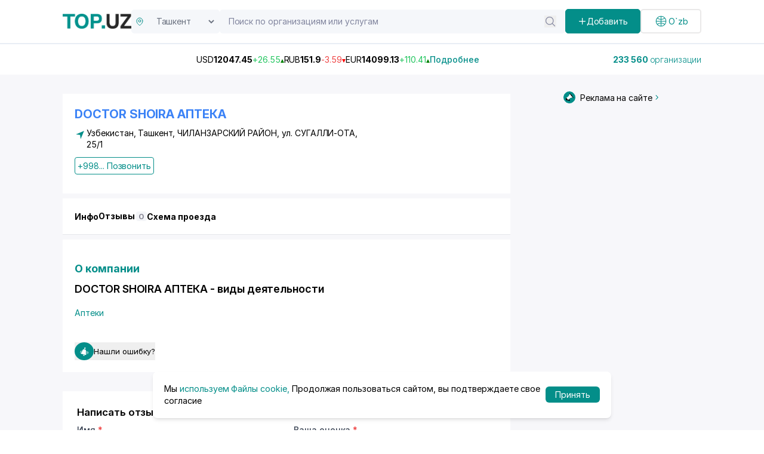

--- FILE ---
content_type: text/css; charset=utf-8
request_url: https://top.uz/_nuxt/CustomBtn.BM76_yug.css
body_size: 185
content:
.custom-btn[data-v-03b7780e]{background-color:#038e89;border:1px solid #038e89;border-radius:5px;color:#fff;cursor:pointer;padding:6px 20px;transition:all .3s}.custom-btn[data-v-03b7780e]:hover{opacity:.5;transition:all .3s}


--- FILE ---
content_type: text/css; charset=utf-8
request_url: https://top.uz/_nuxt/index.CpeGH4kC.css
body_size: 1202
content:
.main[data-v-785a0a60]{padding:60px 0 20px}.main__title[data-v-785a0a60]{font-size:36px;margin-bottom:5px}.main__subtitle[data-v-785a0a60],.main__title[data-v-785a0a60]{display:inline-block;font-weight:700}.main__subtitle[data-v-785a0a60]{font-size:20px;margin-bottom:20px}.main__text[data-v-785a0a60]{display:inline-block;font-size:16px;font-weight:700;margin-bottom:40px}.main-cards[data-v-785a0a60]{display:grid;gap:20px;grid-template-columns:repeat(2,1fr)}.main-card[data-v-785a0a60]{background:#fff;padding:20px}.main-card__bottom ul[data-v-785a0a60]{align-items:start;-moz-column-gap:30px;column-gap:30px;display:grid;grid-template-columns:1fr 1fr;row-gap:10px}.main-card__bottom ul li a[data-v-785a0a60]{align-items:start;cursor:pointer;display:flex;gap:15px;justify-content:space-between;padding:10px;transition:.4s}.main-card__bottom ul li a span[data-v-785a0a60]{color:#000}.main-card__bottom ul li a span[data-v-785a0a60]:last-child{opacity:.6}.main-card__bottom ul li a[data-v-785a0a60]:hover{background:#f7f7fa;border-radius:8px;transform:translate(-5px);transition:.4s}.main-card__bottom ul li a:hover span[data-v-785a0a60]:first-child{color:#038e89}.main-card__top[data-v-785a0a60]{align-items:center;display:flex;justify-content:space-between;margin-bottom:20px;position:relative;transition:all .3s}.main-card__top[data-v-785a0a60] :before{background-color:#e8edf5;bottom:0;content:"";height:1px;left:0;position:absolute;right:0}.main-card__top[data-v-785a0a60]:hover :before{animation:fillFromLeft-785a0a60 .3s ease-out forwards;background-color:#038e89}.main-card__top:hover svg[data-v-785a0a60]{color:#038e89;transform:translateY(-5px)}.main-card__top:hover h3[data-v-785a0a60]{color:#038e89}@keyframes fillFromLeft-785a0a60{0%{width:0}25%{width:25%}50%{width:50%}75%{width:75%}to{width:100%}}.main-card__top svg[data-v-785a0a60]{color:#ddd9d9;height:20px;transition:all .3s;width:20px}.main-card h3[data-v-785a0a60]{font-size:24px;font-weight:700;margin-bottom:10px;transition:all .3s}.main-card p[data-v-785a0a60]{color:#666;font-size:16px}@media (max-width:1400px){.main-card__bottom ul[data-v-785a0a60]{grid-template-columns:repeat(1,1fr)}}@media (max-width:1024px){.main-cards[data-v-785a0a60]{grid-template-columns:repeat(1,1fr)}}@media (max-width:768px){.main-card__top h3[data-v-785a0a60]{font-size:20px}.main-cards[data-v-785a0a60]{grid-template-columns:1fr}.main__title[data-v-785a0a60]{font-size:24px}.main__subtitle[data-v-785a0a60]{font-size:14px}.main__text[data-v-785a0a60]{font-size:13px}}.main-card__grid-content[data-v-785a0a60]{display:grid;gap:10px;grid-template-columns:repeat(3,1fr)!important;list-style:none;margin:0;padding:0}.main-card__grid-content__item[data-v-785a0a60]{align-items:center;display:flex;gap:15px}.main-card__grid-content__item img[data-v-785a0a60]{border-radius:50%;height:50px;width:50px}.main-card__grid-content__item span[data-v-785a0a60]{font-size:1.5rem;font-weight:500}@media (max-width:1270px){.main-card__grid-content[data-v-785a0a60]{grid-template-columns:repeat(2,1fr)!important}}@media (max-width:768px){.main-card__grid-content[data-v-785a0a60]{grid-template-columns:repeat(1,1fr)!important}}.main[data-v-949ebb0a]{padding:60px 0 20px}.main__title[data-v-949ebb0a]{font-size:36px;margin-bottom:5px}.main__subtitle[data-v-949ebb0a],.main__title[data-v-949ebb0a]{display:inline-block;font-weight:700}.main__subtitle[data-v-949ebb0a]{font-size:20px;margin-bottom:20px}.main__text[data-v-949ebb0a]{display:inline-block;font-size:16px;font-weight:700;margin-bottom:40px}.main-cards[data-v-949ebb0a]{display:grid;gap:20px;grid-template-columns:repeat(2,1fr)}.main-card[data-v-949ebb0a]{background:#fff;padding:20px}.main-card__bottom ul[data-v-949ebb0a]{align-items:start;-moz-column-gap:30px;column-gap:30px;display:grid;grid-template-columns:1fr 1fr;row-gap:10px}.main-card__bottom ul li a[data-v-949ebb0a]{align-items:start;cursor:pointer;display:flex;gap:15px;justify-content:space-between;padding:10px;transition:.4s}.main-card__bottom ul li a span[data-v-949ebb0a]{color:#000}.main-card__bottom ul li a span[data-v-949ebb0a]:last-child{opacity:.6}.main-card__bottom ul li a[data-v-949ebb0a]:hover{background:#f7f7fa;border-radius:8px;transform:translate(-5px);transition:.4s}.main-card__bottom ul li a:hover span[data-v-949ebb0a]:first-child{color:#038e89}.main-card__top[data-v-949ebb0a]{align-items:center;display:flex;justify-content:space-between;margin-bottom:20px;position:relative;transition:all .3s}.main-card__top[data-v-949ebb0a] :before{background-color:#e8edf5;bottom:0;content:"";height:1px;left:0;position:absolute;right:0}.main-card__top[data-v-949ebb0a]:hover :before{animation:fillFromLeft-949ebb0a .3s ease-out forwards;background-color:#038e89}.main-card__top:hover svg[data-v-949ebb0a]{color:#038e89;transform:translateY(-5px)}.main-card__top:hover h3[data-v-949ebb0a]{color:#038e89}@keyframes fillFromLeft-949ebb0a{0%{width:0}25%{width:25%}50%{width:50%}75%{width:75%}to{width:100%}}.main-card__top svg[data-v-949ebb0a]{color:#ddd9d9;height:20px;transition:all .3s;width:20px}.main-card h3[data-v-949ebb0a]{font-size:24px;font-weight:700;margin-bottom:10px;transition:all .3s}.main-card p[data-v-949ebb0a]{color:#666;font-size:16px}@media (max-width:1400px){.main-card__bottom ul[data-v-949ebb0a]{grid-template-columns:repeat(1,1fr)}}@media (max-width:1024px){.main-cards[data-v-949ebb0a]{grid-template-columns:repeat(1,1fr)}}@media (max-width:768px){.main-card__top h3[data-v-949ebb0a]{font-size:20px}.main-cards[data-v-949ebb0a]{grid-template-columns:1fr}.main__title[data-v-949ebb0a]{font-size:24px}.main__subtitle[data-v-949ebb0a]{font-size:14px}.main__text[data-v-949ebb0a]{font-size:13px}}.main-card__grid-content[data-v-949ebb0a]{display:grid;gap:20px;grid-template-columns:repeat(3,1fr);list-style:none;margin:0;padding:0}.main-card__grid-content__item[data-v-949ebb0a]{align-items:center;display:flex;gap:15px}.main-card__grid-content__item img[data-v-949ebb0a]{border-radius:50%;height:50px;width:50px}.main-card__grid-content__item span[data-v-949ebb0a]{font-size:1.5rem;font-weight:500}.empty__skeleton[data-v-949ebb0a]{background-color:#fff;border-radius:4px;display:block;height:350px;margin:0 auto;padding:20px;width:630px}.empty__skeleton__text[data-v-949ebb0a]{margin:15px auto}.empty__skeleton__text[data-v-949ebb0a],.empty__skeleton__title[data-v-949ebb0a]{background-color:#e0e0e0;border-radius:4px;color:#e0e0e0}.empty__skeleton__title[data-v-949ebb0a]{margin:20px auto}.ad-banner[data-v-6eca5dae]{display:grid;gap:20px;grid-template-columns:3fr 1fr}@media (max-width:768px){.ad-banner[data-v-6eca5dae]{grid-template-columns:1fr}}.category-intro__banner[data-v-6eca5dae]{position:sticky;top:20px}


--- FILE ---
content_type: text/javascript; charset=utf-8
request_url: https://top.uz/_nuxt/GWOyQehL.js
body_size: 389
content:
import{o,c as r,a as t}from"./CRQRvliP.js";const a={xmlns:"http://www.w3.org/2000/svg",width:"16",height:"16",fill:"none",viewBox:"0 0 24 24"};function n(l,e){return o(),r("svg",a,e[0]||(e[0]=[t("path",{fill:"currentColor",d:"M13.233 16.457a.75.75 0 1 0 1.034 1.086zm6.284-3.914a.75.75 0 1 0-1.034-1.086zm-1.034 0a.75.75 0 1 0 1.034-1.086zm-4.216-6.086a.75.75 0 1 0-1.034 1.086zM19 12.75a.75.75 0 0 0 0-1.5zm-14-1.5a.75.75 0 0 0 0 1.5zm9.267 6.293 5.25-5-1.034-1.086-5.25 5zm5.25-6.086-5.25-5-1.034 1.086 5.25 5zM19 11.25H5v1.5h14z"},null,-1)]))}const m={render:n};export{m as A};


--- FILE ---
content_type: text/javascript; charset=utf-8
request_url: https://top.uz/_nuxt/BQzEU_wZ.js
body_size: 1592
content:
import{_ as h}from"./BHayhb05.js";import{d as C,L as y,D as _,W as L,o as l,c as p,a as i,m as c,i as m,g as t,H as d,j as v,F as N,l as q,k as B,t as P,n as Z,s as b}from"./CRQRvliP.js";const A={class:"articles-pagination"},E=C({__name:"CustomPagination",props:{paginator:{type:Object,default:()=>({page:1})},noLinks:{type:Boolean,default:!1}},emits:["change","on:click"],setup(e,{emit:w}){const s=h,r=y(),a=e,x=_(()=>a.paginator.last_page>6?a.paginator.current_page<=4?[1,2,3,4,"...",a.paginator.last_page]:a.paginator.current_page+2>=a.paginator.last_page?[1,"...",a.paginator.last_page-3,a.paginator.last_page-2,a.paginator.last_page-1,a.paginator.last_page]:[1,"...",a.paginator.current_page-2,a.paginator.current_page-1,a.paginator.current_page,a.paginator.current_page+1,a.paginator.current_page+2,"...",a.paginator.last_page]:a.paginator.last_page),f=w;let k=null;function g(u){u<=a.paginator.last_page&&(f("on:click"),k=setTimeout(()=>{f("change",u)},0))}return L(()=>{clearTimeout(k)}),(u,o)=>(l(),p("ul",A,[i("li",null,[e.paginator.current_page!==1?(l(),c(d(e.noLinks?"span":t(s)),{key:0,"aria-label":"previous page",class:"arrow",to:{name:t(r).name,params:t(r).params,query:{...t(r).query,PAGEN_1:e.paginator.current_page-1===1?void 0:e.paginator.current_page-1}},rel:e.paginator.current_page-1!==1?"noindex follow":"",onClick:o[0]||(o[0]=n=>g(e.paginator.current_page-1))},{default:m(()=>o[2]||(o[2]=[i("svg",{width:"22",height:"18",fill:"none",xmlns:"http://www.w3.org/2000/svg"},[i("path",{"fill-rule":"evenodd","clip-rule":"evenodd",d:"M2.946 9.786h5.182-5.182Zm0-1.604h-.08l3.733-3.69-3.653 3.69ZM9.383.16A.742.742 0 0 0 8.965 0a1.274 1.274 0 0 0-.355.096.885.885 0 0 0-.273.225L.29 8.342a.802.802 0 0 0-.209.305.88.88 0 0 0 0 .738c.045.116.117.22.21.304l8.046 8.022a.804.804 0 0 0 .306.208.887.887 0 0 0 .74 0 .996.996 0 0 0 .596-.882.88.88 0 0 0-.081-.37.8.8 0 0 0-.21-.304L3.252 9.946h17.783a.903.903 0 0 0 .676-.32.93.93 0 0 0-.676-1.605H3.204L9.64 1.604a.738.738 0 0 0 .21-.289.864.864 0 0 0 .08-.352.736.736 0 0 0 0-.37.803.803 0 0 0-.29-.304.805.805 0 0 0-.305-.209l.048.08Z",fill:"currentColor"})],-1)])),_:1},8,["to","rel"])):v("",!0)]),(l(!0),p(N,null,q(t(x),n=>(l(),p("li",{key:n},[(l(),c(d(e.paginator.current_page===n&&parseInt(n)||e.noLinks?"span":t(s)),{class:Z(["w-[40px] h-[40px] text-center flex justify-center cursor-pointer items-center rounded",{"bg-white active-page":e.paginator.current_page===n,"active-page-class":e.paginator.current_page===n}]),to:n!=="..."?{name:t(r).name,params:t(r).params,query:{...t(r).query,PAGEN_1:n===1?void 0:n}}:t(r),rel:n===1?"":"noindex follow",onClick:M=>g(n)},{default:m(()=>[B(P(n),1)]),_:2},1032,["class","to","rel","onClick"]))]))),128)),i("li",null,[e.paginator.current_page!==e.paginator.last_page?(l(),c(d(e.noLinks?"span":t(s)),{key:0,"aria-label":"next page",class:"arrow",to:{name:t(r).name,params:t(r).params,query:{...t(r).query,PAGEN_1:e.paginator.current_page+1}},rel:"noindex follow",onClick:o[1]||(o[1]=n=>g(e.paginator.current_page+1))},{default:m(()=>o[3]||(o[3]=[i("svg",{width:"22",height:"18",fill:"none",xmlns:"http://www.w3.org/2000/svg"},[i("path",{"fill-rule":"evenodd","clip-rule":"evenodd",d:"M19.054 9.786h-5.182 5.182Zm0-1.604h.08l-3.733-3.69 3.653 3.69ZM12.617.16a.742.742 0 0 1 .418-.16c.123.015.242.047.354.096a.884.884 0 0 1 .274.225l8.047 8.021a.803.803 0 0 1 .209.305.88.88 0 0 1 0 .738.803.803 0 0 1-.21.304l-8.046 8.022a.804.804 0 0 1-.306.208.887.887 0 0 1-.74 0 .996.996 0 0 1-.596-.882c0-.128.028-.253.081-.37a.8.8 0 0 1 .21-.304l6.437-6.417H.965a.903.903 0 0 1-.676-.32.93.93 0 0 1 .676-1.605h17.83L12.36 1.604a.74.74 0 0 1-.21-.289.865.865 0 0 1-.08-.352.734.734 0 0 1 0-.37.804.804 0 0 1 .29-.304.805.805 0 0 1 .305-.209l-.048.08Z",fill:"currentColor"})],-1)])),_:1},8,["to"])):v("",!0)])]))}}),G=b(E,[["__scopeId","data-v-a1f05fe5"]]);export{G as C};


--- FILE ---
content_type: text/javascript; charset=utf-8
request_url: https://top.uz/_nuxt/QwbqmjY-.js
body_size: 3435
content:
import{d as l,e as t,o as i,c as o,g as r,O as s}from"./CRQRvliP.js";const b={class:"custom-container my-10"},e={key:0},m={key:1},u=l({__name:"privacy-policy-2",setup(y){const{locale:n}=t();return(h,a)=>(i(),o("div",b,[r(n)==="ru"?(i(),o("div",e,a[0]||(a[0]=[s('<h1 class="font-bold text-[24px] mb-2">Политика использования Cookies</h1><p class="mb-2 font-[400]"> В данном разделе вы можете ознакомиться с информацией о том, как «Top.uz» (далее – Компания), обрабатывает данные, собранные в процессе пользования посетителями веб-сайта «top.uz» (далее – Сайт). Продолжая использовать данный Сайт, вы даёте своё согласие на обработку ваших Cookies. Вы также можете отказаться от обработки Cookies, однако такой отказ может повлиять на корректность работы нашего Сайта. </p><h2 class="font-bold mb-1">Что такое Cookies?</h2><p class="mb-2 font-[400]"> Сookies — это небольшой фрагмент данных, который веб-сайт запрашивает у браузера, используемого на вашем компьютере или мобильном устройстве. Cookies отражают ваши предпочтения или действия на веб-сайте, а также сведения об оборудовании пользователя, дата и время сессии. Сookies хранятся локально на вашем компьютере или мобильном устройстве. При желании вы можете удалить сохраненные Cookies в настройках браузера.</p><h2 class="font-bold mb-1">Как мы используем ваши Cookies?</h2><p class="mb-2 font-[400]"> Cookies используются Компанией в целях улучшения работы веб-сайта. Сведения о действиях пользователей веб-сайта обрабатываются для совершенствования продуктов и услуг Компании, определения предпочтений пользователя, предоставления целевой информации по продуктам и услугам Компании и партнёров Компании.</p><h2 class="font-bold mb-1">Как мы обрабатываем ваши Cookies?</h2><p class="mb-2 font-[400]"> Наш Сайт обрабатывает полученные данные, в том числе, с использованием метрических программ, инструментов<br> аналитики<br> или аналитических систем таких как Яндекс.Метрика, Google Analytics. </p><h2 class="font-bold mb-1"> Какие виды Сookies мы используем? </h2><p class="mb-2 font-[400]"> Сессионные<br> Существуют только во временной памяти в течение времени, когда пользователь находится на странице веб-сайта. Браузеры обычно удаляют сессионные Cookies после того, как вы закрываете окно веб-сайта. Сессионные Cookies позволяют веб-сайту помнить информацию о вашем выборе на предыдущем сайте, чтобы избежать необходимости повторного ввода информации. Постоянные<br> Сookies, которые хранятся на вашем компьютере или мобильном устройстве и не удаляются при закрытии браузера. Постоянные Сookies могут сохранять пользовательские настройки для определенного веб-сайта, позволяя использовать эти предпочтения в будущих сеансах просмотра. Такие Cookies позволяют идентифицировать вас как уникального пользователя<br> веб-сайта, и при возвращении на веб-сайт помогают вспомнить информацию о вас и ранее совершенных действиях.<br> Статистические<br> Включают в себя информацию о том, как вы используете веб-сайт. Например, какие страницы вы посещаете, по каким ссылкам переходите. Главная цель таких Cookies — улучшение функций Сайта.<br> Обязательные <br> Минимальный набор Cookies, использование которых необходимо для корректной работы Сайта.<br></p><h2 class="font-bold mb-1"> Как отказаться от обработки Сookies?</h2><p class="mb-2 font-[400]"> Вы можете отказаться от обработки Cookies в настройках своего браузера. В таком случае наш Сайт будет использовать только те Cookies, которые строго необходимы для функционирования Сайта и предлагаемых им сервисов.</p><h2 class="font-bold mb-1">Остались вопросы?</h2><p class="mb-2 font-[400]"> В случае возникновения вопросов, связанных с обработкой ваших персональных данных или реализации прав субъекта персональных данных, пожалуйста, свяжитесь с нами, используя электронную почту info@top.uz. Срок ответа на запросы субъектов персональных данных составляет 1 месяц.</p>',14)]))):(i(),o("div",m,a[1]||(a[1]=[s('<h1 class="font-bold text-[24px] mb-2">Cookie-fayllardan foydalanish siyosati</h1><p class="mb-2 font-[400]">Ushbu bo&#39;limda siz &quot;Top.uz&quot; (quyida – kompaniya) foydalanuvchilar saytdan foydalanishda yig&#39;ilgan ma&#39;lumotlarni qanday qilib qayta ishlashi bilan tanishishingiz mumkin. Saytdan foydalanishni davom ettirsangiz, siz Cookie-fayllarni qayta ishlashga rozilik bildirasiz. Bundan tashqari, Cookie-fayllarni qayta ishlashdan rad etishingiz mumkin, ammo bunday rad etish bizning saytimizning to&#39;g&#39;ri ishlashiga ta&#39;sir qilishi mumkin.</p><h2 class="font-bold mb-1">Cookies fayllari nima?</h2><p class="mb-2 font-[400]">Cookies - bu veb-sayt sizning kompyuteringiz yoki mobil qurilmangizda ishlatiladigan brauzerdan talab qiladigan kichik ma&#39;lumot. Cookies veb-saytida imtiyozlarni yoki xatti-harakatlarini, shuningdek, foydalanuvchi apparat ma&#39;lumotlarni, sessiya sana va vaqtni aks ettiradi. Cookies sizning kompyuteringiz yoki mobil qurilmangizda saqlanadi. Agar xohlasangiz, saqlangan Cookie-fayllarni brauzer sozlamalarida o&#39;chirib tashlashingiz mumkin.</p><h2 class="font-bold mb-1">Cookie fayllaringizdan qanday foydalanamiz?</h2><p class="mb-2 font-[400]">Bizning saytimiz metrik dasturlar ya’ni analitik vositalar yoki Яндекс.Метрика, Google Analytics yordamida yig’ilgan ma’lumotlarni qayta ishlaydi.</p><h2 class="font-bold mb-1">Biz qanday turdagi Cookie-fayllardan foydalanamiz?</h2><p class="mb-2 font-[400]"><b>Sessiyalashgan</b> <br> Foydalanuvchi veb-sayt sahifasida bo&#39;lgan vaqtdagina faqat vaqtinchalik xotirada saqlanadigan. Brauzerlar odatda veb-sayt oynasini yopgandan so&#39;ng sessiya Cookie-fayllarini o&#39;chirib tashlaydi. Sessiya Cookies veb-saytga ma&#39;lumotni qayta kiritishdan qochish uchun, avvalgi saytdagi tanlovingiz haqida ma&#39;lumotni eslab qolish imkonini beradi. <br><b>Doimiy</b> <br> Kompyuteringiz yoki mobil qurilmangizda saqlanadi va brauzer yopilganda o&#39;chirilmaydi. Ruxsat etilgan Cookies muayyan veb-sayt uchun maxsus sozlamalarni saqlashi mumkin, bu esa ushbu imtiyozlarni kelgusida ko&#39;rish seanslarida ishlatishga imkon beradi, bunday Cookies sizni noyob veb-sayt foydalanuvchisi sifatida aniqlashga imkon beradi va veb-saytga qaytib kelganingizda siz va ilgari amalga oshirilgan harakatlar haqida ma&#39;lumotni eslab qolishga yordam beradi. <br><b>Statistik</b> <br> Veb-saytdan foydalanish haqida ma&#39;lumot o&#39;z ichiga oladi. Misol uchun: qaysi sahifalarga tashrif buyurasiz, qanday yo&#39;nalishlarga o&#39;tasiz. Bunday Cookie-fayllarning asosiy maqsadi sayt xususiyatlarini yaxshilashdir. <br><b> Majburiy</b> <br> Saytning to&#39;g&#39;ri ishlashi uchun zarur bo&#39;lgan Cookie-fayllarning minimal to&#39;plami. <br></p><h2 class="font-bold mb-1">Cookie-fayllarni qayta ishlashdan qanday voz kechish kerak?</h2><p class="mb-2 font-[400]">Brauzeringiz sozlamalarida Cookie-fayllarni qayta ishlashdan voz kechishingiz mumkin. Bunday holda, bizning saytimiz faqat saytning ishlashi va taqdim etayotgan xizmatlar uchun zarur bo&#39;lgan Cookie-fayllardan foydalanadi.</p><h2 class="font-bold mb-1">Savollar bormi?</h2><p class="mb-2 font-[400]">Shaxsiy ma&#39;lumotlaringizni qayta ishlash yoki shaxsiy ma&#39;lumotlar mavzusining huquqlari bilan bog&#39;liq masalalar yuzaga kelsa, elektron pochta orqali biz bilan bog&#39;laning info@top.uz. Shaxsiy ma&#39;lumotlar so&#39;rovlariga javob berish muddati - 1 oy.</p>',12)])))]))}});export{u as default};


--- FILE ---
content_type: text/javascript; charset=utf-8
request_url: https://top.uz/_nuxt/CMt1ZIMO.js
body_size: 4768
content:
import{_ as _e,a as he}from"./DRbez59H.js";import{_ as V}from"./BHayhb05.js";import{_ as fe}from"./-HlfljNQ.js";import{o as s,c as n,a as t,a6 as ve,d as H,a7 as ge,u as ee,I as E,r as D,b as xe,e as te,D as W,S as X,f as oe,w,h as c,i as _,g as o,n as Y,z as N,F as $,l as C,U as J,B as U,v as ke,j as M,t as a,T as we,k as d,m as K,G as me,s as se,_ as be,a8 as ye}from"./CRQRvliP.js";import{u as $e}from"./Dm8_4D0B.js";import{p as Ce,n as ze}from"./BZ5LKtpj.js";const Se=""+new URL("logo-top.Dns4kGlu.png",import.meta.url).href,Le={xmlns:"http://www.w3.org/2000/svg",fill:"none",stroke:"currentColor","stroke-width":"1.5",viewBox:"0 0 24 24"};function Me(f,l){return s(),n("svg",Le,l[0]||(l[0]=[t("path",{"stroke-linecap":"round","stroke-linejoin":"round",d:"M15 10.5a3 3 0 1 1-6 0 3 3 0 0 1 6 0"},null,-1),t("path",{"stroke-linecap":"round","stroke-linejoin":"round",d:"M19.5 10.5c0 7.142-7.5 11.25-7.5 11.25S4.5 17.642 4.5 10.5a7.5 7.5 0 1 1 15 0"},null,-1)]))}const Z={render:Me},Te={xmlns:"http://www.w3.org/2000/svg",fill:"none",stroke:"currentColor","stroke-width":"1.5",class:"w-6 h-6",viewBox:"0 0 24 24"};function Be(f,l){return s(),n("svg",Te,l[0]||(l[0]=[t("path",{"stroke-linecap":"round","stroke-linejoin":"round",d:"m21 21-5.197-5.197m0 0A7.5 7.5 0 1 0 5.196 5.196a7.5 7.5 0 0 0 10.607 10.607"},null,-1)]))}const je={render:Be},Fe={xmlns:"http://www.w3.org/2000/svg",width:"800",height:"800",fill:"none",viewBox:"0 0 24 24"};function Ie(f,l){return s(),n("svg",Fe,l[0]||(l[0]=[t("path",{stroke:"currentColor","stroke-linecap":"round","stroke-linejoin":"round","stroke-width":"2",d:"M4 12h16m-8-8v16"},null,-1)]))}const Q={render:Ie},Re={xmlns:"http://www.w3.org/2000/svg",fill:"none",viewBox:"0 0 24 24"};function Ae(f,l){return s(),n("svg",Re,l[0]||(l[0]=[t("circle",{cx:"12",cy:"12",r:"8",stroke:"#038e89"},null,-1),t("path",{stroke:"#038e89",d:"M18.208 6.785c-.733.676-1.654 1.224-2.697 1.606s-2.187.59-3.348.608a10.4 10.4 0 0 1-3.378-.505c-1.064-.35-2.013-.87-2.782-1.523M18.322 17.324c-.74-.716-1.685-1.297-2.767-1.699A10.2 10.2 0 0 0 12.078 15a10.3 10.3 0 0 0-3.492.574c-1.092.386-2.053.953-2.811 1.657M12 4v16M20 12H4"},null,-1)]))}const Oe={render:Ae};function Pe(){return new Promise((f,l)=>{ve("v1/home/exchange-rates").then(h=>{f(h)}).catch(h=>l(h))})}const De={class:"is-intro"},Ne={class:"custom-container"},Ue={class:"header"},Ve={class:"header__logo"},He={width:"100",height:"100",viewBox:"0 0 100 100",style:{width:"48px",height:"48px",color:"black"}},qe={style:{"border-radius":"5px"},class:"header__logo-content flex items-center bg-[#f5f7fa] px-1.5"},Ge=["value"],Ee=["placeholder"],We={type:"submit"},Xe={key:1,style:{width:"calc(100% )","box-shadow":"rgba(0, 0, 0, 0.15) 0px 3px 3px 0px"},class:"absolute top-[45px] translate-x-[-15px] z-50 p-[20px] bg-[#fff]"},Ye={key:0,class:"font-bold text-[16px]"},Je=["onClick"],Ke={key:1,class:"font-bold text-[16px]"},Ze=["onClick"],Qe={key:2,class:"font-bold text-[16px]"},et=["onClick"],tt={key:0,style:{transition:"all .4s ease-in-out"},class:"w-full"},ot={class:"flex justify-end gap-4"},st={style:{"border-radius":"5px"},class:"flex items-center bg-[#f5f7fa] px-1.5"},nt=["value"],lt={class:"flex gap-1 header-wrapper__action"},at={class:"header-container custom-container py-4"},rt={class:"header-bottom flex v-skeleton items-center justify-end"},ct={class:"flex gap-8 mx-auto"},it={class:"flex items-center gap-1"},ut={class:"font-bold"},dt={class:"header-items"},pt={class:"font-bold text-[#038e89] text-end"},_t={class:"font-light lowercase"},ht=H({__name:"TheHeader",async setup(f){let l,h;const p=ge("sidebar-shown"),{$localePath:i}=ee(),{data:g}=([l,h]=E(()=>Ce({})),l=await l,h(),l),F=$e(),x=D(""),z=xe(),b=D(),S=D(),L=D(),{locale:v,t:ne,locales:le,setLocale:q}=te(),T=W({get:()=>F.selectedLocationId,set:u=>F.setSelectedLocationId(u)}),{data:ae}=([l,h]=E(()=>Pe()),l=await l,h(),l),re=()=>{window.open("https://t.me/topuz2_bot","_blank")},G=W(()=>le.value.filter(u=>u.code!==v.value)),ce=()=>{x.value!==""&&(z.push(`${i("search")}?q=${x.value}`),setTimeout(()=>{x.value=""},1e3))};X(()=>x.value,async u=>{var r,y,B,m,I,R,A,O,P;if((u==null?void 0:u.length)>3){const{data:k}=await ze({q:u});b.value=(B=(y=(r=k==null?void 0:k.value)==null?void 0:r.organizations)==null?void 0:y.data)==null?void 0:B.slice(0,2),S.value=(R=(I=(m=k==null?void 0:k.value)==null?void 0:m.categories)==null?void 0:I.data)==null?void 0:R.slice(0,2),L.value=(P=(O=(A=k==null?void 0:k.value)==null?void 0:A.sections)==null?void 0:O.data)==null?void 0:P.slice(0,2)}else b.value=[],S.value=[],L.value=[]}),X(z.currentRoute,()=>{x.value="",b.value=[],S.value=[],L.value=[]});const ie=u=>{z.push(i(`/company/${u}`))},ue=u=>{z.push(i(`/section/${u}`))},de=u=>{z.push(i(`/uslugi/${u}`))},pe=()=>{x.value=""};return(u,r)=>{var I,R,A,O,P,k;const y=V,B=fe,m=oe("skeleton");return s(),n("div",De,[t("div",Ne,[t("div",Ue,[w((s(),n("div",Ve,[c(y,{to:o(i)("/")},{default:_(()=>r[4]||(r[4]=[t("img",{alt:"logo",src:Se},null,-1)])),_:1},8,["to"]),t("div",{onClick:r[0]||(r[0]=e=>p.value=!o(p)),class:Y(["header-burger cursor-pointer",{active:o(p)}])},[(s(),n("svg",He,r[5]||(r[5]=[t("path",{class:"line line1",d:"M 20,29.000046 H 80.000231 C 80.000231,29.000046 94.498839,28.817352 94.532987,66.711331 94.543142,77.980673 90.966081,81.670246 85.259173,81.668997 79.552261,81.667751 75.000211,74.999942 75.000211,74.999942 L 25.000021,25.000058"},null,-1),t("path",{class:"line line2",d:"M 20,50 H 80"},null,-1),t("path",{class:"line line3",d:"M 20,70.999954 H 80.000231 C 80.000231,70.999954 94.498839,71.182648 94.532987,33.288669 94.543142,22.019327 90.966081,18.329754 85.259173,18.331003 79.552261,18.332249 75.000211,25.000058 75.000211,25.000058 L 25.000021,74.999942"},null,-1)])))],2)])),[[m]]),w((s(),n("div",qe,[c(o(Z),{class:"cursor-pointer"}),w(t("select",{"onUpdate:modelValue":r[1]||(r[1]=e=>N(T)?T.value=e:null),style:{outline:"none"},class:"px-4 py-2 bg-transparent text-gray-500 h-[40px] max-w-[120px] cursor-pointer rounded-lg"},[(s(!0),n($,null,C(o(g),e=>(s(),n("option",{class:"flex gap-12 outline-0",key:e==null?void 0:e.id,value:e==null?void 0:e.slug},a(e[`seo_name_2_${o(v)}`]),9,Ge))),128))],512),[[J,o(T)]])])),[[m]]),w((s(),n("form",{onSubmit:U(ce,["prevent"]),class:"header-wrapper__search relative"},[w(t("input",{"onUpdate:modelValue":r[2]||(r[2]=e=>N(x)?x.value=e:null),name:"q",type:"text",id:"searchInput",autocomplete:"off",placeholder:o(ne)("searchForOrganizationsOrServices")},null,8,Ee),[[ke,o(x)]]),((I=o(x))==null?void 0:I.length)>1?(s(),n("button",{key:0,type:"button",class:"text-[#82869f] border-r pr-3",onClick:pe}," X ")):M("",!0),t("button",We,[c(o(je))]),((R=o(b))==null?void 0:R.length)>1?(s(),n("div",Xe,[((A=o(L))==null?void 0:A.length)>0?(s(),n("h4",Ye,a(u.$t("searchForCategories")),1)):M("",!0),(s(!0),n($,null,C(o(L),e=>(s(),n("div",{onClick:j=>ue(e.slug),class:"cursor-pointer my-0.5 p-1 ml-1 text-gray-400 hover:underline",key:e==null?void 0:e.id},a(e[`name_${o(v)}`]?e[`name_${o(v)}`]:e==null?void 0:e.name_ru),9,Je))),128)),((O=o(b))==null?void 0:O.length)>0?(s(),n("h4",Ke,a(u.$t("searchForOrganizations")),1)):M("",!0),(s(!0),n($,null,C(o(b),e=>(s(),n("div",{onClick:j=>ie(e.slug),class:"cursor-pointer my-0.5 p-1 ml-1 text-gray-400 hover:underline",key:e==null?void 0:e.id},a(e[`name_${o(v)}`]?e[`name_${o(v)}`]:e==null?void 0:e.name_ru),9,Ze))),128)),((P=o(S))==null?void 0:P.length)>0?(s(),n("h4",Qe,a(u.$t("searchForServices")),1)):M("",!0),(s(!0),n($,null,C(o(S),e=>(s(),n("div",{onClick:j=>de(e.slug),class:"cursor-pointer my-0.5 p-1 ml-1 text-gray-400 hover:underline",key:e==null?void 0:e.id},a(e[`name_${o(v)}`]?e[`name_${o(v)}`]:e==null?void 0:e.name_ru),9,et))),128))])):M("",!0)],32)),[[m]]),c(we,{name:"sidebar-slide"},{default:_(()=>[o(p)?(s(),n("div",tt,[t("div",ot,[t("div",st,[c(o(Z),{class:"cursor-pointer"}),w(t("select",{"onUpdate:modelValue":r[3]||(r[3]=e=>N(T)?T.value=e:null),style:{outline:"none"},class:"px-4 py-2 bg-transparent text-gray-500 h-[40px] max-w-[120px] cursor-pointer rounded-lg"},[(s(!0),n($,null,C(o(g),e=>(s(),n("option",{class:"flex gap-12 outline-0",key:e==null?void 0:e.id,value:e==null?void 0:e.slug},a(e[`seo_name_2_${o(v)}`]),9,nt))),128))],512),[[J,o(T)]])]),c(B,{onClick:re,class:"border-none flex items-center gap-2"},{default:_(()=>[c(o(Q),{class:"h-[15px] text-[#fff] w-[15px]"}),d(" "+a(u.$t("actions.add")),1)]),_:1}),(s(!0),n($,null,C(o(G),e=>(s(),K(y,{class:"bg-[#231f1f] text-white pt-2.5 px-3 rounded-lg",key:e.code,onClick:U(j=>o(q)(e.code),["prevent","stop"])},{default:_(()=>[d(a(o(v)==="ru"?"O`zb":"Рус"),1)]),_:2},1032,["onClick"]))),128))])])):M("",!0)]),_:1}),w((s(),n("div",lt,[c(y,{to:"https://t.me/topuz2_bot"},{default:_(()=>[c(B,{class:"h-[100%] flex items-center gap-2"},{default:_(()=>[c(o(Q),{class:"h-[15px] text-[#fff] w-[15px]"}),d(" "+a(u.$t("actions.add")),1)]),_:1})]),_:1}),(s(!0),n($,null,C(o(G),e=>(s(),K(y,{key:e.code,onClick:U(j=>o(q)(e.code),["prevent","stop"])},{default:_(()=>[c(B,{class:"my-tny",background:"white",color:"#038e89",border:"2px solid rgba(170, 168, 168, 0.25)"},{default:_(()=>[c(o(Oe)),d(" "+a(o(v)==="ru"?"O`zb":"Рус"),1)]),_:1})]),_:2},1032,["onClick"]))),128))])),[[m]])])]),r[9]||(r[9]=t("div",{class:"header-divider"},null,-1)),t("div",at,[t("div",rt,[t("ul",ct,[(s(!0),n($,null,C((k=o(ae))==null?void 0:k.data,(e,j)=>w((s(),n("li",{key:j},[t("p",it,[d(a(e.name)+" ",1),t("span",ut,a(e.rate),1),r[6]||(r[6]=d()),t("span",{class:Y({"text-red-500":e.diff<0,"text-green-500":e.diff>0})},a(e.diff>0?"+":"")+a(e.diff),3),r[7]||(r[7]=d()),t("span",{class:"header__triangle mt-1",style:me({borderTop:e.diff<0?"6px solid red":"",borderBottom:e.diff<0?"0px solid transparent":""})},null,4)])])),[[m]])),128)),w((s(),n("li",dt,[c(y,{target:"_blank",to:"https://bank.uz/currency"},{default:_(()=>[d(a(u.$t("moreDetails")),1)]),_:1})])),[[m]])]),w((s(),n("h4",pt,[r[8]||(r[8]=d("233 560 ")),t("span",_t,a(u.$t("organizations")),1)])),[[m]])])])])}}}),ft=se(ht,[["__scopeId","data-v-e50d2d53"]]),vt={class:"footer"},gt={class:"custom-container"},xt={class:"footer-header"},kt={class:"footer-header_lf"},wt={class:"footer-header_rh"},mt={class:"footer__under"},bt=H({__name:"TheFooter",setup(f){const{$localePath:l}=ee(),{locale:h}=te();return(p,i)=>{const g=V,F=be;return s(),n("footer",vt,[t("div",gt,[t("div",xt,[t("div",kt,[t("p",null,[d(a(p.$t("partners__1"))+": ",1),i[0]||(i[0]=t("a",{target:"_blank",style:{"border-bottom":"transparent"},href:"https://apteka.uz/"},"Apteka.uz",-1)),i[1]||(i[1]=d(", ")),i[2]||(i[2]=t("a",{style:{"border-bottom":"transparent"},target:"_blank",href:"https://www.prom.uz/"},"Prom.uz",-1)),i[3]||(i[3]=d(", ")),i[4]||(i[4]=t("a",{style:{"border-bottom":"transparent"},target:"_blank",href:"https://yellowpages.uz/"},"Yellowpages.uz",-1))])]),t("ul",wt,[t("li",null,[c(g,{to:o(l)("/list")},{default:_(()=>[d(a(p.$t("main.allCategories")),1)]),_:1},8,["to"])]),t("li",null,[c(g,{to:o(l)("/partners")},{default:_(()=>[d(a(p.$t("postOnTheSite")),1)]),_:1},8,["to"])]),t("li",null,[c(g,{to:o(l)("/contacts")},{default:_(()=>[d(a(p.$t("contacts__1")),1)]),_:1},8,["to"])]),t("li",null,[c(F,null,{default:_(()=>[c(g,{to:o(l)("/job")},{default:_(()=>[d(a(p.$t("top.job")),1)]),_:1},8,["to"])]),_:1})])])]),i[5]||(i[5]=t("div",{class:"footer__divider"},null,-1)),t("div",mt,[t("p",null,a(o(h)==="ru"?"© Top.uz, 2024 Каталог компаний Узбекистана":"© Top.uz, 2024 O'zbekiston kompaniyalari katalogi"),1),t("p",null,a(p.$t("thePolicyOfConditionality")),1)])])])}}}),yt=se(bt,[["__scopeId","data-v-4ab560a4"]]);function $t(){const f=ye("cookie-policy-accepted",{default:()=>!1,maxAge:15552e4});function l(i){f.value=i}function h(){f.value=!0}function p(){return f.value}return{data:f,get:p,set:l,accept:h}}const Ct={class:"main-page"},zt={key:0,class:"fixed w-screen lg:w-3/5 gap-3 z-[10000] lg:shadow-md bottom-0 lg:bottom-5 left-1/2 -translate-x-1/2 flex flex-col lg:flex-row items-center lg:rounded-lg p-4 lg:p-[1.2rem] bg-white shadow-[0px_0px_12px_gray]"},St={class:"text-[0.9rem] leading-[1.2rem] lg:leading-[1.3rem]"},It=H({__name:"default",setup(f){const{get:l,accept:h}=$t(),p=D(l());function i(){p.value=!0,h()}return(g,F)=>{const x=_e,z=ft,b=he,S=yt,L=V,v=oe("skeleton");return s(),n("div",Ct,[c(x,{color:"#038e89",style:{"background-size":"100vw"}}),c(z),c(b),c(S),o(p)?M("",!0):w((s(),n("div",zt,[t("div",St,[d(a(g.$t("we"))+" ",1),c(L,{to:"/privacy/privacy-policy-2",style:{color:"#038e89"}},{default:_(()=>[d(a(g.$t("cookieFiles")),1)]),_:1}),d(" "+a(g.$t("wellUse")),1)]),t("button",{class:"bg-[#038e89] text-white rounded-md px-4 py-1 flex-1 text-nowrap",onClick:i},a(g.$t("accept")),1)])),[[v]])])}}});export{It as default};


--- FILE ---
content_type: text/javascript; charset=utf-8
request_url: https://top.uz/_nuxt/LS45i4u6.js
body_size: 2032
content:
import{_ as se}from"./BHayhb05.js";import{d as Q,e as W,u as X,r as w,o as a,m as h,i as v,_ as ae,w as x,U as ne,g as t,a as N,t as r,c as o,l as I,F as y,z as oe,n as S,b as le,I as O,f as re,k as f,h as B,j as A,s as ce}from"./CRQRvliP.js";import{_ as ue}from"./-HlfljNQ.js";import{A as de}from"./Bu1EHyrE.js";import{m as ie,p as fe,q as pe}from"./BZ5LKtpj.js";const _e=["disabled"],ge={class:"flex items-center",value:"0"},he=["value"],ve=Q({__name:"CustomSelect",props:{data:{},color:{},title:{}},emits:["sectionId"],setup(F,{emit:d}){const $=d,{locale:p}=W();X();const l=w(0),c=(u,i)=>{$("sectionId",{slug:i,id:u})};return(u,i)=>{const k=ae;return a(),h(k,null,{default:v(()=>{var _;return[x(N("select",{disabled:!(((_=u.data)==null?void 0:_.length)>2),"onUpdate:modelValue":i[0]||(i[0]=n=>oe(l)?l.value=n:null),onChange:i[1]||(i[1]=n=>{var D;return c(t(l),(D=u.data.find(b=>b.id===t(l)))==null?void 0:D.slug)}),style:{outline:"none"},class:S([u.color?`text-[${u.color}] w-[150px] bg-[#f5f7fa]`:"text-gray-400","px-6 py-2 max-w-[150px] cursor-pointer rounded-lg"])},[N("option",ge,r(u.$t(`${u.title}`)),1),(a(!0),o(y,null,I(u.data,n=>(a(),o("option",{class:"flex gap-12",key:n==null?void 0:n.id,value:n==null?void 0:n.id},r(n[`seo_name_2_${t(p)}`]),9,he))),128))],42,_e),[[ne,t(l)]])]}),_:1})}}}),xe={key:0,class:"my-4"},ye={class:"font-bold inline-block text-[15px]"},$e={class:"flex flex-wrap filter__rubrics mt-2 gap-3"},ke={class:"flex my-3 flex-wrap items-center gap-2"},be={class:"font-bold inline-block text-[15px]"},Ce={key:1,class:"my-12 flex flex-wrap gap-5"},we={class:"font-bold inline-block text-[15px]"},Ie=Q({__name:"TheFilter",props:{data:{}},async setup(F){let d,$;const p=w(null),{$localePath:l}=X(),{locale:c}=W(),u=F,i=w(),k=le(),_=w(!1),n=w({region:"",district:""}),D=w();function b(s){p.value=p.value===s?null:s}const{data:Y}=([d,$]=O(()=>fe({per_page:25})),d=await d,$(),d),Z=async s=>{n.value.region=s.slug;const{data:g}=await ie(s.slug);D.value=g},m=async s=>{n.value.district=s.slug},ee=()=>{var g;let s="";return(g=n==null?void 0:n.value)!=null&&g.district?s=l(`/section/${k.currentRoute.value.params.slug}/${n.value.district}`):s=l(`/section/${k.currentRoute.value.params.slug}/${n.value.region}`),k.push(s)};i.value=Y;const{data:L}=([d,$]=O(()=>pe(u.data.id)),d=await d,$(),d);return(s,g)=>{var M,z,U,j,q,E,P,G,H,J,K;const V=se,T=ve,te=ue,C=re("skeleton");return a(),o(y,null,[s.data&&((M=s.data)!=null&&M.children)&&((U=(z=s.data)==null?void 0:z.children)==null?void 0:U.length)>0?(a(),o("div",xe,[x((a(),o("h3",ye,[f(r(s.$t("selectRubric")),1)])),[[C]]),x((a(),o("div",$e,[(a(!0),o(y,null,I((j=s.data)==null?void 0:j.children.slice(0,8),e=>(a(),h(V,{to:t(l)(`/section/${e==null?void 0:e.slug}`),key:e,style:{transition:"all .3s ease"},class:S([t(p)===e?"bg-[#038e89] text-[#fff]":"bg-[#fff] text-gray-400","px-4 py-2 is-Desktop hover:bg-[#038e89] hover:text-[#fff] hover:translate-x-1.5"]),onClick:R=>b(e)},{default:v(()=>[f(r(e[`name_${t(c)}`]?e[`name_${t(c)}`]:e==null?void 0:e.name_ru),1)]),_:2},1032,["to","class","onClick"]))),128)),(a(!0),o(y,null,I((q=s.data)==null?void 0:q.children.slice(0,2),e=>(a(),h(V,{to:t(l)(`/section/${e==null?void 0:e.slug}`),key:e,style:{transition:"all .3s ease"},class:S([t(p)===e?"bg-[#038e89] text-[#fff]":"bg-[#fff] text-gray-400","px-4 py-2 is-Mobile hover:bg-[#038e89] hover:text-[#fff] hover:translate-x-1.5"]),onClick:R=>b(e)},{default:v(()=>[f(r(e[`name_${t(c)}`]?e[`name_${t(c)}`]:e==null?void 0:e.name_ru),1)]),_:2},1032,["to","class","onClick"]))),128)),t(_)===!1&&((E=s.data.children)==null?void 0:E.length)>8?(a(),o("button",{key:0,style:{transition:"all .3s ease"},class:"px-4 py-2 hover:translate-x-1.5 bg-[#fff] text-gray-400 flex items-center gap-2",onClick:g[0]||(g[0]=()=>_.value=!0)},[N("span",null,r(s.$t("allViews")),1),B(t(de),{class:"text-orange-500 h-[18px] w-[20px]"})])):A("",!0),t(_)===!0?(a(!0),o(y,{key:1},I((P=s.data)==null?void 0:P.children.slice(8),e=>(a(),h(V,{to:t(l)(`/section/${e==null?void 0:e.slug}`),key:e,style:{transition:"all .3s ease"},class:S([t(p)===e?"bg-[#038e89] text-[#fff]":"bg-[#fff] text-gray-400","px-4 py-2 is-Desktop hover:bg-[#038e89] hover:text-[#fff] hover:translate-x-1.5"]),onClick:R=>b(e)},{default:v(()=>[f(r(e[`name_${t(c)}`]?e[`name_${t(c)}`]:e==null?void 0:e.name_ru),1)]),_:2},1032,["to","class","onClick"]))),128)):A("",!0),t(_)===!0?(a(!0),o(y,{key:2},I((G=s.data)==null?void 0:G.children.slice(2),e=>(a(),h(V,{to:t(l)(`/section/${e==null?void 0:e.slug}`),key:e,style:{transition:"all .3s ease"},class:S([t(p)===e?"bg-[#038e89] text-[#fff]":"bg-[#fff] text-gray-400","px-4 py-2 is-Mobile hover:bg-[#038e89] hover:text-[#fff] hover:translate-x-1.5"]),onClick:R=>b(e)},{default:v(()=>[f(r(e[`name_${t(c)}`]?e[`name_${t(c)}`]:e==null?void 0:e.name_ru),1)]),_:2},1032,["to","class","onClick"]))),128)):A("",!0)])),[[C]])])):A("",!0),N("div",ke,[x((a(),o("h3",be,[f(r(s.$t("filter"))+":",1)])),[[C]]),B(T,{onSectionId:Z,title:"region",data:t(i)},null,8,["data"]),B(T,{onSectionId:m,title:"district",data:(H=t(D))==null?void 0:H.children},null,8,["data"]),x((a(),h(te,{onClick:ee},{default:v(()=>[f(r(s.$t("accept")),1)]),_:1})),[[C]])]),((K=(J=t(L))==null?void 0:J.data)==null?void 0:K.length)>0?(a(),o("div",Ce,[x((a(),o("h3",we,[f(r(s.$t("tags"))+":",1)])),[[C]]),(a(!0),o(y,null,I(t(L).data,e=>(a(),o("div",{key:e.id},[x((a(),h(V,{style:{transition:"all .3s ease"},class:"text-[#80869f] bg-[#fff] py-[8px] px-[12px] hover:bg-[#3b82f6] hover:text-[#fff] hover:underline rounded-xl",to:t(l)(`/uslugi/${e.slug}`)},{default:v(()=>[f(r(e[`name_${t(c)}`]),1)]),_:2},1032,["to"])),[[C]])]))),128))])):A("",!0)],64)}}}),Re=ce(Ie,[["__scopeId","data-v-a1c1276f"]]);export{Re as T};


--- FILE ---
content_type: text/javascript; charset=utf-8
request_url: https://top.uz/_nuxt/BexX_2sG.js
body_size: 202
content:
import{J as l,a5 as m}from"./CRQRvliP.js";function f(e,a){const{title:r,titleTemplate:n,...o}=e;return l({title:r,titleTemplate:n,_flatMeta:o},{...a,transform(t){const s=m({...t._flatMeta});return delete t._flatMeta,{...t,meta:s}}})}export{f as u};


--- FILE ---
content_type: text/javascript; charset=utf-8
request_url: https://top.uz/_nuxt/CTbWivGR.js
body_size: 683
content:
import{d as B,e as h,r,x as M,S as _,o as b,c as x,a as v,g as f}from"./CRQRvliP.js";const L=["innerHTML"],C=["innerHTML"],T=B({__name:"Banner",props:{data:{},mobile:{}},setup(w){const e=w,{locale:l}=h(),i=r(!1),s=r(""),o=r("");function u(n,a){const c=document.getElementById(a);if(c){c.innerHTML=n.replace(/<script([\s\S]*?)<\/script>/g,"");const t=n==null?void 0:n.match(/<script>([\s\S]*?)<\/script>/);if(t&&t[1]){const m=document.createElement("script");m.textContent=t[1],document.body.appendChild(m)}}}function d(){var n,a,c,t;if(!(e!=null&&e.data)||!(e!=null&&e.mobile)){console.warn("Banner data or mobile data is missing in props");return}i.value?(o.value=l.value==="ru"?(n=e==null?void 0:e.mobile)==null?void 0:n.ru:(a=e==null?void 0:e.mobile)==null?void 0:a.uz,u(o.value,"isMobileBanner")):(s.value=l.value==="ru"?(c=e==null?void 0:e.data)==null?void 0:c.ru:(t=e==null?void 0:e.data)==null?void 0:t.uz,u(s.value,"isBanner"))}return M(()=>{i.value=window.innerWidth<768,d(),window.addEventListener("resize",()=>{const n=i.value;i.value=window.innerWidth<768,n!==i.value&&d()})}),_(l,()=>{d()}),(n,a)=>(b(),x("div",null,[v("div",{innerHTML:f(s),id:"isBanner",class:"tw-hidden xl:tw-block"},null,8,L),v("div",{innerHTML:f(o),id:"isMobileBanner",class:"tw-block xl:tw-hidden"},null,8,C)]))}});export{T as _};


--- FILE ---
content_type: text/javascript; charset=utf-8
request_url: https://top.uz/_nuxt/CetPsVSf.js
body_size: 51651
content:
import{_ as Pt}from"./CTbWivGR.js";import{o as t,c as o,a as s,d as Re,u as Ee,r as B,b as Xe,e as we,f as ye,g as e,w as d,t as l,h as p,i as R,n as D,j as c,k as u,F as S,l as U,m as y,v as xe,_ as je,E as Ye,p as Fe,q as Se,s as ze,x as Je,y as Mt,T as Te,z as Ot,A as At,B as oe,C as Me,D as He,G as jt,H as Tt,I as Ze,J as Nt,K as Ct}from"./CRQRvliP.js";import{_ as Ne,a as Dt,S as L}from"./DOLOriTd.js";import{_ as Ce}from"./BHayhb05.js";import{u as yt,a as Zt,b as Ht,c as Xt,d as Yt}from"./BZ5LKtpj.js";import{D as Ft,_ as St,u as Jt,N as xt,L as Lt,B as Bt}from"./DQwJFo6g.js";import{C as Vt}from"./Bu1EHyrE.js";import{M as Gt}from"./CkVMpi7l.js";import{u as Wt}from"./BexX_2sG.js";const Ut={xmlns:"http://www.w3.org/2000/svg",fill:"none",viewBox:"-20 0 190 190"};function Kt(ne,M){return t(),o("svg",Ut,M[0]||(M[0]=[s("path",{fill:"currentColor","fill-rule":"evenodd",d:"m119 133.19-1.77.47c-4-1.15-3.77-22.49.71-27.13l6.22 2.39c-3.53 5.88-7 19.08-5.16 24.27m-8 2.31-1.78 1.06c-7-9.3-8.06-19.94-3.86-35.27l6.53 2c-4.74 11.57-4.78 23.82-.89 32.21m-16.67 9.23L37.65 129.5l-1.76-9.5s11.69-4.86 14.11-14.61c5-19.85 15.39-29.75 30.79-25.89S100 97.08 95 117c-2.44 9.72 5 18.51 5 18.51zM76.49 74.29l1.65-16 15.79 2.8-7.19 14.61zm-49.58 41.48-1.07-1.63c9.1-4.94 11.4-13.22 12.73-20l6.29 2.51c.21 6.49-8.03 17.5-17.95 19.12m56 31.55c-4.47 12.28-24.32 5.47-19.79-7 5.11 1.87 15.31 5.35 19.88 7z","clip-rule":"evenodd"},null,-1)]))}const kt={render:Kt},qt={class:"about__desktop"},_t={key:0,class:"flex my-3"},Qt={class:"font-medium"},$t={key:1,class:"flex my-3"},es={class:"font-medium"},ts=["href"],ss={key:1},os={key:2,class:"flex my-3"},ns={class:"font-medium"},as=["href"],ls={key:1},is={key:3,class:"flex my-3"},rs={class:"font-medium"},ds={key:1},cs={key:4,class:"flex my-3"},us={class:"font-medium"},ms={key:1},ps={key:5,class:"flex my-3"},fs={class:"font-medium"},vs={class:"space-x-2 flex"},bs=["href"],hs=["href"],gs=["href"],xs={class:"text-[#038e89] text-[18px] font-bold mb-2 mt-4"},ws={class:"space-y-4"},ys=["innerHTML"],ks={key:0,class:"font-semibold text-lg"},Es={class:"flex flex-wrap space-x-2 gap-2 text-[#038e89]"},Rs={key:0},zs={class:"pt-6"},Is={class:"bg-[#038e89] rounded-[50%]"},Ps={class:"flex justify-between text-center"},Ms={class:"font-bold"},Os={type:"submit",class:"w-full bg-[#038e89] mt-4 text-white py-2 rounded-md"},As=Re({__name:"AboutCompany",props:{data:{}},setup(ne){const{$localePath:M}=Ee(),f=B(!1),v=Xe(),{locale:m}=we();we();const A=B({username:"",phone:"",comment:"",link:`${M(`${v.currentRoute.value.fullPath}`)}`}),a=()=>{f.value=!f.value},G=async()=>{try{await yt({...A.value}),Ee().$toast.success("Успешно отправлено !"),A.value={username:"",phone:"",comment:"",link:""},f.value=!1}catch{Ee().$toast.error("Ошибка")}};function X(r){return r?!0:"Поле обязательное для заполнение"}return(r,g)=>{var n,h,P,j,k,K,_,fe,O,ae,le,ie,re,de,ce,ue,z,T,N,F,J,ee,te,C,Q,se;const w=je,x=Ce,q=Ye,i=Fe,b=Se,E=ye("skeleton"),Y=ye("mask");return t(),o("div",qt,[r.data[`worktime_${e(m)}`]?d((t(),o("div",_t,[s("span",Qt,l(r.$t("workTime")),1),g[4]||(g[4]=s("span",{class:"flex-1 mx-2 border-dotted border-b"},null,-1)),p(w,null,{default:R(()=>[s("span",{class:D(r.data[`worktime_${e(m)}`]?"text-gray-600":"text-red-400")},l(r.data[`worktime_${e(m)}`]||r.$t("notSpecified")),3)]),_:1})])),[[E]]):c("",!0),(n=r.data)!=null&&n.email?d((t(),o("div",$t,[s("span",es,l(r.$t("email")),1),g[5]||(g[5]=s("span",{class:"flex-1 mx-2 border-dotted border-b"},null,-1)),r.data.med24_id||r.data.pro_in_prom_at||r.data.pro_in_yellow_at?(t(),o("a",{key:0,href:`mailto: ${(h=r.data)==null?void 0:h.email}`,target:"_blank",class:D((P=r.data)!=null&&P.email?"text-[#038e89]":"text-red-400")},l(((j=r.data)==null?void 0:j.email)||r.$t("notSpecified")),11,ts)):(t(),o("a",ss,l((k=r.data)==null?void 0:k.email),1))])),[[E]]):c("",!0),(K=r.data)!=null&&K.site?d((t(),o("div",os,[s("span",ns,l(r.$t("site")),1),g[6]||(g[6]=s("span",{class:"flex-1 mx-2 border-dotted border-b"},null,-1)),r.data.med24_id||r.data.pro_in_prom_at||r.data.pro_in_yellow_at?(t(),o("a",{key:0,href:`https://${(_=r.data)==null?void 0:_.site}`,target:"_blank",class:D((fe=r.data)!=null&&fe.site?"text-[#038e89]":"text-red-400")},l(((O=r.data)==null?void 0:O.site)||r.$t("notSpecified")),11,as)):(t(),o("a",ls,l((ae=r.data)==null?void 0:ae.site),1))])),[[E]]):c("",!0),r.data[`transport_${e(m)}`]?d((t(),o("div",is,[p(w,null,{default:R(()=>[s("span",rs,l(r.$t("transport")),1)]),_:1}),g[7]||(g[7]=s("span",{class:"flex-1 mx-2 border-dotted border-b"},null,-1)),r.data.med24_id||r.data.pro_in_prom_at||r.data.pro_in_yellow_at?(t(),o("a",{key:0,target:"_blank",class:D(r.data[`transport_${e(m)}`]?"text-[#038e89]":"text-red-400")},l(r.data[`transport_${e(m)}`]||r.$t("notSpecified")),3)):(t(),o("a",ds,l(r.data[`transport_${e(m)}`]),1))])),[[E]]):c("",!0),(le=r.data)!=null&&le.fax?d((t(),o("div",cs,[p(w,null,{default:R(()=>[s("span",us,l(r.$t("fax")),1)]),_:1}),g[8]||(g[8]=s("span",{class:"flex-1 mx-2 border-dotted border-b"},null,-1)),r.data.med24_id||r.data.pro_in_prom_at||r.data.pro_in_yellow_at?(t(),o("a",{key:0,target:"_blank",class:D((ie=r.data)!=null&&ie.fax?"text-[#038e89]":"text-red-400")},l(((re=r.data)==null?void 0:re.fax)||r.$t("notSpecified")),3)):(t(),o("a",ms,l((de=r.data)==null?void 0:de.fax),1))])),[[E]]):c("",!0),(ce=r.data)!=null&&ce.tg_channel||(ue=r.data)!=null&&ue.instagram||(z=r.data)!=null&&z.facebook?d((t(),o("div",ps,[s("span",fs,l(r.$t("socialMedia")),1),g[9]||(g[9]=s("span",{class:"flex-1 mx-2 border-dotted border-b"},null,-1)),s("div",vs,[(T=r.data)!=null&&T.tg_channel?(t(),o("a",{key:0,target:"_blank",href:(N=r.data)==null?void 0:N.tg_channel,class:D((F=r.data)!=null&&F.tg_channel?"text-[#038e89]":"text-red-400")},"Telegram,",10,bs)):c("",!0),(J=r.data)!=null&&J.instagram?(t(),o("a",{key:1,target:"_blank",href:(ee=r.data)==null?void 0:ee.instagram,class:D((te=r.data)!=null&&te.instagram?"text-[#038e89]":"text-red-400")},"Instagram,",10,hs)):c("",!0),(C=r.data)!=null&&C.facebook?(t(),o("a",{key:2,target:"_blank",href:(Q=r.data)==null?void 0:Q.facebook,class:D((se=r.data)!=null&&se.facebook?"text-[#038e89]":"text-red-400")},"Facebook ",10,gs)):c("",!0)])])),[[E]]):c("",!0),d((t(),o("h2",xs,[u(l(r.$t("aboutCompany")),1)])),[[E]]),d((t(),o("div",ws,[p(w,null,{default:R(()=>{var V;return[r.data[`description_${e(m)}`]||(V=r.data)!=null&&V.description_ru?(t(),o("p",{key:0,innerHTML:r.data[`description_${e(m)}`]},null,8,ys)):c("",!0)]}),_:1}),p(w,null,{default:R(()=>{var V,H;return[(V=r.data)!=null&&V.name_ru?(t(),o("h2",ks,l(r.data[`name_${e(m)}`]||((H=r.data)==null?void 0:H.name_ru))+" - "+l(r.$t("typesOfActivities")),1)):c("",!0)]}),_:1}),s("div",Es,[p(w,null,{default:R(()=>{var V;return[(t(!0),o(S,null,U((V=r.data)==null?void 0:V.sections,(H,me)=>(t(),y(x,{style:{"margin-left":"0"},to:e(M)(`/section/${H==null?void 0:H.slug}`),key:me,class:"hover:underline about__link"},{default:R(()=>{var pe;return[u(l(H[`name_${e(m)}`]||(H==null?void 0:H.name_ru)),1),me<((pe=r.data.sections)==null?void 0:pe.length)-1?(t(),o("span",Rs,",")):c("",!0)]}),_:2},1032,["to"]))),128))]}),_:1})]),s("div",zs,[s("button",{onClick:a,class:"flex items-center justify-end text-[13px] gap-2 hover:underline"},[s("span",Is,[p(e(kt),{class:"h-[30px] text-[#fff] pb-0.5 w-[32px]"})]),u(" "+l(r.$t("foundError")),1)])])])),[[E]]),e(f)?(t(),y(b,{key:6,onSubmit:G,style:{"box-shadow":"rgba(0, 0, 0, 0.15) 0px 3px 3px 0px"},class:"fixed min-w-[400px] p-[20px] bg-[#fff] right-3 z-20 bottom-12"},{default:R(()=>[s("div",Ps,[s("h3",Ms,l(r.$t("foundError")),1),s("button",{onClick:g[0]||(g[0]=V=>f.value=!1),class:"font-bold bg-[#000] text-[#fff] border rounded-lg px-1.5 py-0.5 opacity-80"},"X ")]),p(i,{"model-value":e(A).username,name:"username",rules:X,class:"mb-4"},{default:R(({errors:V})=>[g[10]||(g[10]=s("label",{for:"name",class:"block text-sm font-medium text-gray-700"},[u("Имя "),s("span",{class:"text-red-500"},"*")],-1)),d(s("input",{"onUpdate:modelValue":g[1]||(g[1]=H=>e(A).username=H),type:"text",id:"name",name:"username",placeholder:"Введите ваше имя",class:"mt-1 outline-0 block w-full p-2 border border-gray-300 rounded-md focus:ring-blue-500 focus:border-blue-500 text-sm"},null,512),[[xe,e(A).username]]),p(q,{style:{color:"red"},name:"username"})]),_:1},8,["model-value"]),p(i,{"model-value":e(A).phone,name:"tel",rules:X,class:"mb-4"},{default:R(({errors:V})=>[g[11]||(g[11]=s("label",{for:"tel",class:"block text-sm font-medium text-gray-700"},[u(" Номер телефона "),s("span",{class:"text-red-500"},"*")],-1)),d(s("input",{"onUpdate:modelValue":g[2]||(g[2]=H=>e(A).phone=H),type:"text",id:"number",name:"tel",placeholder:"+998(__)-___-__-__",class:"mt-1 outline-0 block w-full p-2 border border-gray-300 rounded-md focus:ring-blue-500 focus:border-blue-500 text-sm"},null,512),[[xe,e(A).phone],[Y,"+998(##)-###-##-##"]]),p(q,{style:{color:"red"},name:"tel"})]),_:1},8,["model-value"]),p(i,{"model-value":e(A).comment,name:"review",rules:X,class:"mb-4"},{default:R(({errors:V})=>[g[12]||(g[12]=s("label",{for:"review",class:"block text-sm font-medium text-gray-700"},[u("Ваш отзыв "),s("span",{class:"text-red-500"},"*")],-1)),d(s("textarea",{"onUpdate:modelValue":g[3]||(g[3]=H=>e(A).comment=H),id:"review",name:"review",rows:"4",placeholder:"Отзыв не должен содержать нецензурной брани и оскорблений",class:"mt-1 block outline-0 w-full p-2 border border-gray-300 rounded-md focus:ring-blue-500 focus:border-blue-500 text-sm"},null,512),[[xe,e(A).comment]]),p(q,{style:{color:"red"},name:"review"})]),_:1},8,["model-value"]),s("button",Os,l(r.$t("send")),1)]),_:1})):c("",!0)])}}}),js=ze(As,[["__scopeId","data-v-89f4021a"]]),Ts={xmlns:"http://www.w3.org/2000/svg",width:"800",height:"800",fill:"currentColor",viewBox:"0 0 32 32"};function Ns(ne,M){return t(),o("svg",Ts,M[0]||(M[0]=[s("path",{d:"M26.07 3.996a3 3 0 0 0-.933.223h-.004c-.285.113-1.64.683-3.7 1.547l-7.382 3.109c-5.297 2.23-10.504 4.426-10.504 4.426l.062-.024s-.359.118-.734.375a2 2 0 0 0-.586.567c-.184.27-.332.683-.277 1.11.09.722.558 1.155.894 1.394.34.242.664.355.664.355h.008l4.883 1.645c.219.703 1.488 4.875 1.793 5.836.18.574.355.933.574 1.207q.157.21.379.351a1 1 0 0 0 .246.106l-.05-.012c.015.004.027.016.038.02.04.011.067.015.118.023.773.234 1.394-.246 1.394-.246l.035-.028 2.883-2.625 4.832 3.707.11.047c1.007.442 2.027.196 2.566-.238.543-.437.754-.996.754-.996l.035-.09 3.734-19.129c.106-.472.133-.914.016-1.343a1.8 1.8 0 0 0-.781-1.047 1.87 1.87 0 0 0-1.067-.27m-.101 2.05c-.004.063.008.056-.02.177v.011l-3.699 18.93c-.016.027-.043.086-.117.145-.078.062-.14.101-.465-.028l-5.91-4.531-3.57 3.254.75-4.79 9.656-9c.398-.37.265-.448.265-.448.028-.453-.601-.133-.601-.133l-12.176 7.543-.004-.02-5.836-1.965v-.004l-.015-.003.03-.012.032-.016.031-.011s5.211-2.196 10.508-4.426c2.652-1.117 5.324-2.242 7.379-3.11 2.055-.863 3.574-1.496 3.66-1.53.082-.032.043-.032.102-.032"},null,-1)]))}const Oe={render:Ns},Cs={class:"gap-8 grid grid-cols-1 xl:grid-cols-2"},Ds={class:"flex gap-4"},Zs=["href"],Hs={class:"flex flex-wrap gap-1"},Xs={key:0},Ys={key:0,class:"py-1 text-gray-400"},Fs={class:"text-[#038e89]"},Ss={key:1,class:"py-1 text-gray-400"},Js={class:"text-[#038e89]"},Ls=["href"],Bs=["onClick"],Vs=["href"],Gs=["onClick"],Ws={key:0,class:"modal-overlay"},Us={class:"flex items-start gap-3"},Ks={class:"text-start"},qs={class:"font-bold text-[18px] py-2"},_s={class:"text-gray-400"},Qs={key:0},$s={class:"my-2 flex flex-wrap gap-2"},eo=["href"],to={class:"text-gray-400 mt-4 text-center"},so={class:"flex justify-center"},oo=Re({__name:"MedicalCompanyDetail",props:{med:{},data:{}},setup(ne){const M=ne,f=B(null),v=B({path_ru:"https://med24.uz/doctor/",path_uz:"https://med24.uz/uz/doctor/"}),{locale:m}=we(),A=B(0),a=B(6),G=()=>{window.innerWidth<=767?a.value=3:a.value=6};Je(()=>{G(),window.addEventListener("resize",G)}),Mt(()=>{window.removeEventListener("resize",G)});const X=()=>{a.value+=window.innerWidth<=767?3:6},r=x=>{f.value=x},g=()=>{f.value=null},w=x=>x.filter(q=>q.clinic_id===M.data.source_id);return(x,q)=>{var Y;const i=Ne,b=je,E=ye("skeleton");return t(),o(S,null,[s("div",Cs,[(t(!0),o(S,null,U((Y=x.med)==null?void 0:Y.slice(e(A),e(a)),(n,h)=>(t(),o("div",{key:n.id,class:"bg-[#fff] p-[20px]"},[s("div",Ds,[d((t(),o("div",null,[n!=null&&n.photo?d((t(),y(i,{key:0,src:x.$config.public.medUrl+"/uploads/"+(n==null?void 0:n.photo),alt:n[`name_${e(m)}`],class:"w-[100px] h-[100px] object-cover rounded-lg",style:{"box-shadow":"rgba(0, 0, 0, 0.12) 0px 1px 3px, rgba(0, 0, 0, 0.24) 0px 1px 2px"}},null,8,["src","alt"])),[[E]]):(t(),y(e(Ft),{key:1,class:"w-[100px] h-[100px] object-cover bg-[#fff] rounded-lg text-[#038e89]",style:{"box-shadow":"rgba(0, 0, 0, 0.12) 0px 1px 3px, rgba(0, 0, 0, 0.24) 0px 1px 2px"}}))])),[[E]]),d((t(),o("div",null,[s("a",{target:"_blank",href:`${e(v)[`path_${e(m)}`]}${n.slug}?utm_source=top.uz&utm_medium=referral&utm_campaign=doctor-card`,class:"text-[16px] text-[#038e89] hover:underline"},l(n[`name_${e(m)}`]),9,Zs),s("div",Hs,[(t(!0),o(S,null,U(n==null?void 0:n.specialties,(P,j)=>{var k;return t(),o("p",{class:"text-gray-500",key:j},[u(l(P[`name_${e(m)}`])+" ",1),j<((k=n==null?void 0:n.specialties)==null?void 0:k.length)-1?(t(),o("span",Xs,",")):c("",!0)])}),128))]),(t(!0),o(S,null,U(w(n.work_places),P=>(t(),o("div",{class:"mt-2",key:P.clinic_id},[p(b,null,{default:R(()=>[P.first_appointment_price?(t(),o("p",Ys,[u(l(x.$t("consult"))+": ",1),s("span",Fs,l(P.first_appointment_price===1?x.$t("free"):P.first_appointment_price)+" "+l(P.second_appointment_price===1?"":e(m)==="ru"?"сум":"s'om"),1)])):c("",!0),P.second_appointment_price?(t(),o("p",Ss,[u(l(x.$t("consultSecond"))+": ",1),s("span",Js,l(P.second_appointment_price===1?x.$t("free"):P.first_appointment_price)+" "+l(P.second_appointment_price===1?"":e(m)==="ru"?"сум":"s'om"),1)])):c("",!0)]),_:2},1024)]))),128)),(t(!0),o(S,null,U(w(n.work_places),(P,j)=>(t(),o("div",{key:j,class:"flex is-Desktop mt-5 gap-2"},[p(b,null,{default:R(()=>[s("a",{target:"_blank",href:`${e(v)[`path_${e(m)}`]}${n.slug}?utm_source=top.uz&utm_medium=referral&utm_campaign=doctor-card`,class:"text-[#038e89] border rounded p-1 border-[#038e89] flex gap-1 items-center"},[p(e(Oe),{class:"w-[16px] fill-[#038e89] h-[16px]"}),u(" "+l(x.$t("sign")),1)],8,Ls),(t(!0),o(S,null,U(P.clinic_phones.slice(0,1),(k,K)=>(t(),o("button",{key:K,onClick:_=>r(h),class:"text-[#038e89] hover:underline border rounded p-1 border-[#038e89]"},l(k==null?void 0:k.slice(0,4))+"... "+l(x.$t("call")),9,Bs))),128))]),_:2},1024)]))),128))])),[[E]])]),(t(!0),o(S,null,U(w(n.work_places),(P,j)=>(t(),o("div",{key:j,class:"flex is-Mobile mt-5 gap-2"},[p(b,null,{default:R(()=>[s("a",{target:"_blank",href:`${e(v)[`path_${e(m)}`]}${n.slug}?utm_source=top.uz&utm_medium=referral&utm_campaign=doctor-card`,class:"text-[#038e89] border rounded p-1 border-[#038e89] flex gap-1 items-center"},[p(e(Oe),{class:"w-[16px] fill-[#038e89] h-[16px]"}),u(" "+l(x.$t("sign")),1)],8,Vs),(t(!0),o(S,null,U(P.clinic_phones.slice(0,1),(k,K)=>(t(),o("button",{key:K,onClick:_=>r(h),class:"text-[#038e89] hover:underline border rounded p-1 border-[#038e89]"},l(k==null?void 0:k.slice(0,4))+"... "+l(x.$t("call")),9,Gs))),128))]),_:2},1024)]))),128)),p(Te,{name:"fade"},{default:R(()=>[e(f)===h?(t(),o("div",Ws,[(t(!0),o(S,null,U(w(n.work_places),P=>(t(),o("div",{class:"modal-content relative",key:P.clinic_id},[s("div",Us,[n!=null&&n.photo?(t(),y(i,{key:0,src:x.$config.public.medUrl+"/uploads/"+(n==null?void 0:n.photo),alt:n[`name_${e(m)}`],class:"w-[100px] h-[100px] object-cover rounded-lg",style:{"box-shadow":"rgba(0, 0, 0, 0.12) 0px 1px 3px, rgba(0, 0, 0, 0.24) 0px 1px 2px"}},null,8,["src","alt"])):c("",!0),s("div",Ks,[s("p",qs,l(n[`name_${e(m)}`]),1),s("p",_s,[(t(!0),o(S,null,U(n==null?void 0:n.specialties,(j,k)=>{var K;return t(),o("span",{key:k},[u(l(j[`name_${e(m)}`])+" ",1),k<((K=n==null?void 0:n.specialties)==null?void 0:K.length)-1?(t(),o("span",Qs,", ")):c("",!0)])}),128))]),s("div",$s,[(t(!0),o(S,null,U(P.clinic_phones,(j,k)=>(t(),o("a",{href:`tel: ${j}`,key:k,class:"text-[#038e89] hover:underline border rounded p-1 border-[#038e89]"},l(j),9,eo))),128))])])]),s("p",to,l(x.$t("plzSayFind")),1),s("button",{style:{transition:"all .3s ease-in-out"},onClick:g,class:"absolute font-bold right-1.5 text-[#fff] bg-[#000] hover:text-[#000] hover:bg-[#fff] rounded-lg px-2 py-1 top-1"}," X ")]))),128))])):c("",!0)]),_:2},1024)]))),128))]),d((t(),o("div",so,[x.med&&x.med.length>e(a)?(t(),o("button",{key:0,onClick:X,class:"bg-[#038e89] text-[#fff] py-2 px-4 mt-4 rounded"},l(x.$t("showMore")),1)):c("",!0)])),[[E]])],64)}}}),no=ze(oo,[["__scopeId","data-v-a6337263"]]),Et=""+new URL("doctorPhoto.BKbXsFj1.png",import.meta.url).href,Rt=""+new URL("service.DmzNKo05.png",import.meta.url).href,zt=""+new URL("stocks.u3reVcK2.png",import.meta.url).href,ao={class:"my-3 p-6 bg-white"},lo={class:"text-[17px] font-semibold mb-2"},io={class:"grid grid-cols-1 gap-6 md:grid-cols-2"},ro={class:"mb-4"},co={class:"mb-4"},uo={class:"flex space-x-1"},mo=["onClick"],po={class:"mb-4"},fo={class:"mb-4 flex items-start"},vo={class:"grid grid-cols-1 gap-2 items-end md:grid-cols-2"},bo=["disabled"],ho={class:"mt-3 text-sm text-gray-500"},go=Re({__name:"CreateReviewToCompany",props:{data:{}},emits:["change:review"],setup(ne,{emit:M}){const f=ne,{t:v}=we(),m=M,A=B(!1),a=B({username:"",comment:"",organization_id:f.data.id,rating:0}),G=async()=>{try{await Zt({...a.value}),Ee().$toast.success(v("textToast.description")),A.value=!1,a.value={username:" ",comment:" ",organization_id:f.data.id,rating:0},m("change:review")}catch(g){throw g}},X=g=>{a.value.rating=g};function r(g){return g?!0:"Поле обязательное для заполнение"}return(g,w)=>{const x=Ye,q=Fe,i=Se,b=ye("skeleton");return t(),o("div",ao,[d((t(),o("h2",lo,w[3]||(w[3]=[u(" Написать отзыв ")]))),[[b]]),p(i,{onSubmit:G},{default:R(()=>[s("div",io,[p(q,{"model-value":e(a).username,name:"name",rules:r},{default:R(({errors:E})=>[d((t(),o("div",ro,[w[4]||(w[4]=s("label",{for:"name",class:"block text-sm font-medium text-gray-700"},[u("Имя "),s("span",{class:"text-red-500"},"*")],-1)),d(s("input",{type:"text",required:"","onUpdate:modelValue":w[0]||(w[0]=Y=>e(a).username=Y),placeholder:"Введите ваше имя",class:D(["mt-1 outline-0 block w-full p-2 border border-gray-300 rounded-md focus:ring-blue-500 focus:border-blue-500 text-sm",{"has-error":E.length}])},null,2),[[xe,e(a).username]]),p(x,{style:{color:"red"},name:"name"})])),[[b]])]),_:1},8,["model-value"]),d((t(),o("div",co,[w[5]||(w[5]=s("label",{for:"rating",class:"block text-sm font-medium text-gray-700"},[u("Ваша оценка "),s("span",{class:"text-red-500"},"*")],-1)),s("div",uo,[(t(),o(S,null,U(5,E=>{var Y;return s("span",{key:E,class:D(["text-xl cursor-pointer",((Y=e(a))==null?void 0:Y.rating)>=E?"text-[#038e89]":"text-gray-300"]),onClick:n=>X(E)},"★",10,mo)}),64))]),w[6]||(w[6]=s("p",{class:"text-[12px] text-gray-400"},"Оценка формирует рейтинг компании",-1))])),[[b]])]),p(q,{"model-value":e(a).comment,name:"description",rules:r},{default:R(({errors:E})=>[d((t(),o("div",po,[w[7]||(w[7]=s("label",{for:"description",class:"block text-sm font-medium text-gray-700"},[u("Ваш отзыв "),s("span",{class:"text-red-500"},"*")],-1)),d(s("textarea",{type:"text",required:"","onUpdate:modelValue":w[1]||(w[1]=Y=>e(a).comment=Y),name:"review",rows:"4",placeholder:"Отзыв не должен содержать нецензурной брани и оскорблений",class:D(["mt-1 block outline-0 w-full p-2 border border-gray-300 rounded-md focus:ring-blue-500 focus:border-blue-500 text-sm",{"has-error":E.length}])},null,2),[[xe,e(a).comment]]),p(x,{style:{color:"red"},name:"description"})])),[[b]])]),_:1},8,["model-value"]),d((t(),o("div",fo,[d(s("input",{id:"agreement","onUpdate:modelValue":w[2]||(w[2]=E=>Ot(A)?A.value=E:null),name:"agreement",type:"checkbox",class:"h-4 w-4 text-blue-600 border-gray-300 rounded focus:ring-blue-500"},null,512),[[At,e(A)]]),w[8]||(w[8]=s("label",{for:"agreement",class:"ml-2 block text-sm text-gray-700"},[u(" Согласен на обработку "),s("a",{href:"#",class:"text-blue-600 hover:underline"},"персональных данных")],-1))])),[[b]]),s("div",vo,[d((t(),o("button",{type:"submit",disabled:!e(A),class:D([e(A)?"bg-[#038e89]":"bg-gray-400","w-full text-white py-2 rounded-md"])},w[9]||(w[9]=[u(" Оставить отзыв ")]),10,bo)),[[b]]),d((t(),o("p",ho,w[10]||(w[10]=[u(" Отзыв не должен содержать нецензурной брани и оскорблений в адрес сотрудников организации ")]))),[[b]])])]),_:1})])}}}),xo=ze(go,[["__scopeId","data-v-ed5ad378"]]),wo={class:"about__mobile"},yo={key:0},ko={class:"font-[600] mb-1"},Eo=["innerHTML"],Ro={key:1},zo={class:"font-[600] mb-2 mt-4"},Io=["href"],Po={key:2},Mo={class:"font-[600] mb-1.5 mt-4"},Oo=["href"],Ao={key:3},jo={class:"font-[600] mb-1 mt-4"},To={class:"font-[300]"},No={key:4},Co={class:"font-[600] mb-1 mt-4"},Do=["href"],Zo={key:1},Ho={key:5},Xo={class:"font-[600] mb-1 mt-4"},Yo={class:"space-x-2 flex"},Fo=["href"],So=["href"],Jo=["href"],Lo={key:6},Bo={class:"font-[600] mb-1 mt-4"},Vo={key:0,class:"font-[300]",target:"_blank"},Go={key:1},Wo={key:7},Uo={class:"font-[600] mb-1 mt-4"},Ko={key:0,class:"font-[300]",target:"_blank"},qo={key:1},_o={key:0,class:"font-[600] mb-2 mt-4"},Qo=["innerHTML"],$o={key:0,class:"font-semibold mb-3 mt-4"},en={class:"flex overflow-x-scroll gap-[20px]"},tn={class:"pt-6"},sn={class:"bg-[#038e89] rounded-[50%]"},on={class:"flex justify-between text-center"},nn={class:"font-[600]"},an={type:"submit",class:"w-full bg-[#038e89] mt-4 text-white py-2 rounded-md"},ln={key:0,class:"modal-overlay"},rn={class:"modal-content relative"},dn={class:"my-6 mx-auto items-center gap-4 border py-2 rounded text-start justify-center flex"},cn={class:"flex gap-2 flex-col"},un=["href"],mn={class:"text-gray-400 mt-4 text-center"},pn=Re({__name:"AboutCompanyMobile",props:{data:{}},setup(ne){const{$localePath:M}=Ee(),f=B(!1),v=Xe(),{locale:m}=we();we();const A=B(null),a=B({username:"",phone:"",comment:"",link:`${M(`${v.currentRoute.value.fullPath}`)}`}),G=()=>{f.value=!f.value},X=async()=>{try{await yt({...a.value}),Ee().$toast.success("Успешно отправлено !"),a.value={username:"",phone:"",comment:"",link:""},f.value=!1}catch{Ee().$toast.error("Ошибка")}};function r(i){return i?!0:"Поле обязательное для заполнение"}const g=i=>{x(),A.value=i},w=()=>{A.value=null},x=i=>{var Y,n;const b=m.value==="ru"?(Y=v.currentRoute.value.fullPath.match(/^\/([^/]+)\//))==null?void 0:Y[1]:(n=v.currentRoute.value.fullPath.match(/^\/uz\/([^/]+)\//))==null?void 0:n[1],E={section:()=>"category",company:()=>"org",uslugi:()=>"service",gorod:()=>"location",rayon:()=>"location",ulica:()=>"location"};b&&E[b]?typeof window.gtag=="function"?window.gtag("event","showPhone",{event_category:E[b](),event_label:"not-sorted"}):console.warn("Google Analytics is not available"):console.warn(`No matching action for slug: ${b}`)},q=i=>{var Y,n;const b=m.value==="ru"?(Y=v.currentRoute.value.fullPath.match(/^\/([^/]+)\//))==null?void 0:Y[1]:(n=v.currentRoute.value.fullPath.match(/^\/uz\/([^/]+)\//))==null?void 0:n[1],E={section:()=>"category",company:()=>"org",uslugi:()=>"service",gorod:()=>"location",rayon:()=>"location",ulica:()=>"location"};b&&E[b]?typeof window.gtag=="function"?window.gtag("event","med24bot",{event_category:E[b](),event_label:"not-sorted"}):console.warn("Google Analytics is not available"):console.warn(`No matching action for slug: ${b}`)};return(i,b)=>{var _,fe,O,ae,le,ie,re,de,ce,ue,z,T,N,F,J,ee,te,C,Q,se,V,H,me,pe,be,he;const E=je,Y=Ce,n=Ye,h=Fe,P=Se,j=Ne,k=ye("skeleton"),K=ye("mask");return t(),o(S,null,[s("div",wo,[s("ul",null,[i.data[`address_${e(m)}`]?(t(),o("li",yo,[d((t(),o("h6",ko,[u(l(i.$t("address")),1)])),[[k]]),d(s("p",{innerHTML:i.data[`address_${e(m)}`],class:"font-[300] hover:prose-a:underline prose-a:text-[#038e89]"},null,8,Eo),[[k]])])):c("",!0),((fe=(_=i.data)==null?void 0:_.phones)==null?void 0:fe.length)>0?(t(),o("li",Ro,[d((t(),o("h6",zo,[u(l(i.$t("tel")),1)])),[[k]]),(t(!0),o(S,null,U((ae=(O=i.data)==null?void 0:O.phones)==null?void 0:ae.slice(0,1),(Z,I)=>{var $;return d((t(),o("a",{key:I,href:`tel: ${Z.phone}`,class:"text-[#038e89] font-[300] hover:underline border rounded p-1 border-[#038e89]",onClick:b[0]||(b[0]=oe(ve=>g(i.data.id),["prevent"]))},[u(l(($=Z==null?void 0:Z.phone)==null?void 0:$.slice(0,4))+"..."+l(i.$t("call")),1)],8,Io)),[[k]])}),128))])):c("",!0),(ie=(le=i.data)==null?void 0:le.cta_buttons)!=null&&ie.includes("by_telegram")&&i.data.med24_id?(t(),o("li",Po,[d((t(),o("h6",Mo,[u(l(i.$t("signToClinic")),1)])),[[k]]),s("a",{onClick:q,target:"_blank",href:`/opentelegram?start=mr-cd_${i.data.med24_id}`,class:D([e(m)==="ru"?"max-w-[125px]":"max-w-[150px]","text-[#038e89] font-[300] flex gap-2 items-center hover:underline border rounded p-1 border-[#038e89]"])},[p(e(Oe),{class:"w-[16px] fill-[#038e89] h-[16px]"}),u(" "+l(i.$t("sign")),1)],10,Oo)])):c("",!0),i.data[`worktime_${e(m)}`]?(t(),o("li",Ao,[d((t(),o("h6",jo,[u(l(i.$t("workTime")),1)])),[[k]]),d((t(),o("p",To,[u(l(i.data[`worktime_${e(m)}`]||i.$t("notSpecified")),1)])),[[k]])])):c("",!0),(re=i.data)!=null&&re.site?d((t(),o("li",No,[s("h6",Co,l(i.$t("site")),1),i.data.med24_id||i.data.pro_in_prom_at||i.data.pro_in_yellow_at?(t(),o("a",{key:0,href:`https://${(de=i.data)==null?void 0:de.site}`,class:"font-[300]",target:"_blank"},l(((ce=i.data)==null?void 0:ce.site)||i.$t("notSpecified")),9,Do)):(t(),o("a",Zo,l((ue=i.data)==null?void 0:ue.site),1))])),[[k]]):c("",!0),(z=i.data)!=null&&z.tg_channel||(T=i.data)!=null&&T.instagram||(N=i.data)!=null&&N.facebook?d((t(),o("li",Ho,[s("h6",Xo,l(i.$t("socialMedia")),1),s("div",Yo,[(F=i.data)!=null&&F.tg_channel?(t(),o("a",{key:0,target:"_blank",href:(J=i.data)==null?void 0:J.tg_channel,class:D(["font-[300]",(ee=i.data)!=null&&ee.tg_channel?"text-[#038e89]":"text-red-400"])},"Telegram,",10,Fo)):c("",!0),(te=i.data)!=null&&te.instagram?(t(),o("a",{key:1,target:"_blank",href:(C=i.data)==null?void 0:C.instagram,class:D(["font-[300]",(Q=i.data)!=null&&Q.instagram?"text-[#038e89]":"text-red-400"])},"Instagram,",10,So)):c("",!0),(se=i.data)!=null&&se.facebook?(t(),o("a",{key:2,target:"_blank",href:(V=i.data)==null?void 0:V.facebook,class:D(["font-[300]",(H=i.data)!=null&&H.facebook?"text-[#038e89]":"text-red-400"])},"Facebook ",10,Jo)):c("",!0)])])),[[k]]):c("",!0),(me=i.data)!=null&&me.fax?d((t(),o("li",Lo,[s("h6",Bo,l(i.$t("fax")),1),i.data.med24_id||i.data.pro_in_prom_at||i.data.pro_in_yellow_at?(t(),o("a",Vo,l(((pe=i.data)==null?void 0:pe.fax)||i.$t("notSpecified")),1)):(t(),o("a",Go,l((be=i.data)==null?void 0:be.fax),1))])),[[k]]):c("",!0),i.data[`transport_${e(m)}`]?d((t(),o("li",Wo,[s("h6",Uo,l(i.$t("transport")),1),i.data.med24_id||i.data.pro_in_prom_at||i.data.pro_in_yellow_at?(t(),o("a",Ko,l(i.data[`transport_${e(m)}`]||i.$t("notSpecified")),1)):(t(),o("a",qo,l(i.data[`transport_${e(m)}`]),1))])),[[k]]):c("",!0)]),b[9]||(b[9]=s("hr",{class:"mt-4"},null,-1)),i.data[`description_${e(m)}`]||(he=i.data)!=null&&he.description_ru?d((t(),o("h2",_o,[u(l(i.$t("aboutCompany")),1)])),[[k]]):c("",!0),d((t(),o("div",null,[p(E,null,{default:R(()=>{var Z;return[i.data[`description_${e(m)}`]||(Z=i.data)!=null&&Z.description_ru?(t(),o("p",{key:0,class:"font-[300] overflow-x-hidden",innerHTML:i.data[`description_${e(m)}`]},null,8,Qo)):c("",!0)]}),_:1}),p(E,null,{default:R(()=>{var Z,I;return[b[5]||(b[5]=s("hr",{class:"mt-3"},null,-1)),(Z=i.data)!=null&&Z.name_ru?(t(),o("h2",$o,l(i.data[`name_${e(m)}`]||((I=i.data)==null?void 0:I.name_ru))+" - "+l(i.$t("typesOfActivities")),1)):c("",!0)]}),_:1}),s("div",en,[p(E,null,{default:R(()=>{var Z;return[(t(!0),o(S,null,U((Z=i.data)==null?void 0:Z.sections,(I,$)=>(t(),y(Y,{style:{flex:"0 0 auto"},to:e(M)(`/section/${I==null?void 0:I.slug}`),key:$,class:"hover:underline; text-gray-400 bg-gray-100 px-3 py-2 rounded"},{default:R(()=>[u(l(I[`name_${e(m)}`]||(I==null?void 0:I.name_ru)),1)]),_:2},1032,["to"]))),128))]}),_:1})])])),[[k]]),s("div",tn,[s("button",{onClick:G,class:"flex items-center justify-end text-[13px] gap-2 hover:underline"},[s("span",sn,[p(e(kt),{class:"h-[30px] text-[#fff] pb-0.5 w-[32px]"})]),u(" "+l(i.$t("foundError")),1)])]),e(f)?(t(),y(P,{key:1,onSubmit:X,style:{"box-shadow":"rgba(0, 0, 0, 0.15) 0px 3px 3px 0px"},class:"fixed min-w-[400px] error__report p-[20px] bg-[#fff] right-3 z-20 bottom-12"},{default:R(()=>[s("div",on,[s("h3",nn,l(i.$t("foundError")),1),s("button",{onClick:b[1]||(b[1]=Z=>f.value=!1),class:"font-[600] bg-[#000] text-[#fff] border rounded-lg px-1.5 py-0.5 opacity-80"},"X ")]),p(h,{"model-value":e(a).username,name:"username",rules:r,class:"mb-4"},{default:R(({errors:Z})=>[b[6]||(b[6]=s("label",{for:"name",class:"block text-sm font-medium text-gray-700"},[u("Имя "),s("span",{class:"text-red-500"},"*")],-1)),d(s("input",{"onUpdate:modelValue":b[2]||(b[2]=I=>e(a).username=I),type:"text",id:"name",name:"username",placeholder:"Введите ваше имя",class:"mt-1 outline-0 block w-full p-2 border border-gray-300 rounded-md focus:ring-blue-500 focus:border-blue-500 text-sm"},null,512),[[xe,e(a).username]]),p(n,{style:{color:"red"},name:"username"})]),_:1},8,["model-value"]),p(h,{"model-value":e(a).phone,name:"tel",rules:r,class:"mb-4"},{default:R(({errors:Z})=>[b[7]||(b[7]=s("label",{for:"tel",class:"block text-sm font-medium text-gray-700"},[u(" Номер телефона "),s("span",{class:"text-red-500"},"*")],-1)),d(s("input",{"onUpdate:modelValue":b[3]||(b[3]=I=>e(a).phone=I),type:"text",id:"number",name:"tel",placeholder:"+998(__)-___-__-__",class:"mt-1 outline-0 block w-full p-2 border border-gray-300 rounded-md focus:ring-blue-500 focus:border-blue-500 text-sm"},null,512),[[xe,e(a).phone],[K,"+998(##)-###-##-##"]]),p(n,{style:{color:"red"},name:"tel"})]),_:1},8,["model-value"]),p(h,{"model-value":e(a).comment,name:"review",rules:r,class:"mb-4"},{default:R(({errors:Z})=>[b[8]||(b[8]=s("label",{for:"review",class:"block text-sm font-medium text-gray-700"},[u("Ваш отзыв "),s("span",{class:"text-red-500"},"*")],-1)),d(s("textarea",{"onUpdate:modelValue":b[4]||(b[4]=I=>e(a).comment=I),id:"review",name:"review",rows:"4",placeholder:"Отзыв не должен содержать нецензурной брани и оскорблений",class:"mt-1 block outline-0 w-full p-2 border border-gray-300 rounded-md focus:ring-blue-500 focus:border-blue-500 text-sm"},null,512),[[xe,e(a).comment]]),p(n,{style:{color:"red"},name:"review"})]),_:1},8,["model-value"]),s("button",an,l(i.$t("send")),1)]),_:1})):c("",!0)]),p(Te,{name:"fade"},{default:R(()=>{var Z,I,$,ve;return[e(A)===((Z=i.data)==null?void 0:Z.id)?(t(),o("div",ln,[s("div",rn,[s("div",dn,[i.data.med24_id||i.data.pro_in_prom_at||i.data.pro_in_yellow_at?(t(),y(j,Me({key:0,src:(I=i.data)!=null&&I.logo?i.$config.public.fileUrl+(($=i.data)==null?void 0:$.logo):""},i.$attrs,{alt:"logo",class:"max-w-[100px] max-h-[100px]"}),null,16,["src"])):c("",!0),u(" "+l(i.data[`name_${e(m)}`]),1)]),s("div",cn,[(t(!0),o(S,null,U((ve=i.data)==null?void 0:ve.phones,(ge,ke)=>(t(),o("a",{key:ke,href:`tel:${ge.phone}`,class:"text-[#038e89] hover:underline border rounded p-1 border-[#038e89]"},l(ge.phone),9,un))),128))]),s("p",mn,l(i.$t("plzSayFind")),1),s("button",{style:{transition:"all .3s ease-in-out"},onClick:w,class:"absolute font-[600] right-1.5 text-[#fff] bg-[#000] hover:text-[#000] hover:bg-[#fff] rounded-lg px-2 py-1 top-1"}," X ")])])):c("",!0)]}),_:1})],64)}}}),fn=ze(pn,[["__scopeId","data-v-780a44b0"]]),vn={class:"flex justify-between gap-2"},bn={class:"flex detail-scrollbar flex-wrap items-center gap-[30px]"},hn={key:0,id:"phone-block",class:"md:flex hidden gap-5 items-center"},gn={key:0,class:"modal-overlay"},xn={class:"modal-content relative"},wn={class:"my-6 mx-auto items-center gap-4 border py-2 rounded text-start justify-center flex"},yn={class:"flex gap-2 flex-col"},kn=["href"],En={class:"text-gray-400 mt-4 text-center"},Rn={id:"contacts",class:"bg-[#fff] my-2 p-[20px]"},zn={id:"spec",class:"my-4 relative"},In={key:0,class:"font-bold inline-block text-[17px] mb-3"},Pn={key:0,style:{padding:"10px"},id:"doctors",class:"my-3 bg-[#fff] px-[20px] py-[20px]"},Mn={class:"bg-[#F0F2F9] items-center flex rounded-md"},On={src:Et,alt:"services",class:"max-w-[267px] mt-[15px] max-h-[267px] hidden sm:block"},An={class:"px-4 py-8 sm:p-0 relative w-full sm:overflow-x-visible overflow-x-hidden"},jn={class:"font-bold text-[18px] whitespace-pre-line mb-2"},Tn={class:"text-gray-500 mb-6"},Nn={target:"_blank",class:"bg-white px-4 py-2 hover:underline rounded-[30px] text-[16px]",href:"https://ads.bank.uz/qtnzg"},Cn={src:Et,alt:"services",class:"absolute sm:hidden block right-[-30px] h-[100px] z-[1] bottom-0"},Dn={key:1,style:{padding:"10px"},id:"services",class:"bg-[#fff] px-[20px] py-[20px] my-3"},Zn={class:"bg-[#EDF3F7] items-center flex rounded-md"},Hn={src:Rt,alt:"services",class:"max-w-[267px] mt-[15px] max-h-[267px] hidden sm:block"},Xn={class:"px-4 py-8 sm:p-0 w-full relative sm:overflow-x-visible overflow-x-hidden"},Yn={class:"font-bold text-[18px] whitespace-pre-line mb-2"},Fn={class:"text-gray-500 mb-6"},Sn={target:"_blank",class:"bg-white px-4 py-2 hover:underline rounded-[30px] text-[16px]",href:"https://ads.bank.uz/qtnzg"},Jn={src:Rt,alt:"services",class:"absolute sm:hidden block right-0 h-[90px] z-[1] bottom-0"},Ln={key:2,style:{padding:"10px"},id:"stocks",class:"bg-[#fff] px-[20px] py-[20px] my-3"},Bn={class:"bg-[#EBE3F5] items-center flex rounded-md"},Vn={src:zt,alt:"services",class:"max-w-[267px] mt-[15px] max-h-[267px] hidden sm:block"},Gn={class:"px-4 py-8 sm:p-0 relative sm:overflow-x-visible overflow-x-hidden"},Wn={class:"font-bold text-[18px] mb-2 whitespace-pre-line"},Un={class:"text-gray-500 mb-6"},Kn={target:"_blank",class:"bg-white px-4 py-2 hover:underline rounded-[30px] text-[16px]",href:"https://ads.bank.uz/qtnzg"},qn={src:zt,alt:"services",class:"absolute sm:hidden block right-[-30px] h-[100px] z-[1] bottom-0"},_n={id:"reviews"},Qn={key:3},$n={class:"bg-[#fff] px-[20px] py-[20px] my-3"},ea={class:"font-bold text-[17px] mb-2"},ta={class:"text-[18px] font-bold mt-6 mb-2"},sa=Re({__name:"DetailCompany",props:{data:{},med:{},organizations:{}},emits:["to:parent"],setup(ne,{emit:M}){const f=ne,v=B(""),m=M,A=B(!1),a=B(null),{locale:G}=we(),X=B(null),r=()=>{{const n=f.data.lat,h=f.data.long,P=new ymaps.Map("schema",{center:[n,h],zoom:15}),j=new ymaps.Placemark([n,h],{hintContent:"Tashkent",balloonContent:"Capital of Uzbekistan"});P.geoObjects.add(j)}};Je(()=>{ymaps==null||ymaps.ready(r)});const g=()=>{{const n=x.value;let h="",P=1/0;if(n.forEach(j=>{const k=document.getElementById(j);if(k){const K=k.getBoundingClientRect(),_=Math.abs(K.top);_<P&&(P=_,h=j)}}),h){v.value=h;const j=x.value.indexOf(v.value);A.value=j>=1}}},w=He(()=>{const n=x.value.indexOf(v.value),h=x.value.length;return n===-1||h===0?0:(n+1)/h*100}),x=He(()=>{const n=["contacts"];return f.med&&f.med.length>0&&n.push("spec"),f.data&&f.data.reviews&&n.push("reviews"),f.data&&f.data.lat&&n.push("schema"),f.data&&n.push("doctors"),f.data&&n.push("services"),f.data&&n.push("stocks"),n}),q=()=>{X.value&&clearTimeout(X.value),X.value=setTimeout(()=>{g(),X.value=null},100)},i=n=>{{const h=document.getElementById(n);if(h){const j=h.getBoundingClientRect().top+window.pageYOffset-90;window.scrollTo({top:j,behavior:"smooth"}),requestAnimationFrame(()=>{v.value=n})}}};window.onscroll=q;const b=()=>{m("to:parent")},E=n=>{a.value=n},Y=()=>{a.value=null};return(n,h)=>{var ae,le,ie,re,de,ce,ue,z,T,N,F,J,ee,te,C,Q,se,V,H,me,pe,be,he,Z;const P=Ce,j=Ne,k=js,K=no,_=Dt,fe=St,O=ye("skeleton");return t(),o(S,null,[s("div",{class:"bg-[#fff] my-2 sticky top-0 z-10 px-[20px] border-b progress-bar",style:jt(`--progress-width: ${e(w)}%`)},[s("div",vn,[s("div",bn,[(ae=e(x))!=null&&ae.includes("contacts")?d((t(),o("a",{key:0,onClick:h[0]||(h[0]=oe(I=>i("contacts"),["prevent"])),class:D([[{"active-link":e(v)==="contacts"}],"text-[14px] cursor-pointer font-bold transition-[.3s]"])},[u(l(n.$t("info")),1)],2)),[[O]]):c("",!0),(le=e(x))!=null&&le.includes("doctors")&&((ie=n.data)!=null&&ie.med24_id)&&!((re=e(x))!=null&&re.includes("spec"))?d((t(),o("a",{key:1,onClick:h[1]||(h[1]=oe(I=>i("doctors"),["prevent"])),class:D(["text-[14px] cursor-pointer font-bold transition-[.3s]",[{"active-link":e(v)==="doctors"}]])},[u(l(n.$t("doctors")),1)],2)),[[O]]):c("",!0),(de=e(x))!=null&&de.includes("spec")?d((t(),o("a",{key:2,onClick:h[2]||(h[2]=oe(I=>i("spec"),["prevent"])),class:D(["text-[14px] cursor-pointer font-bold transition-[.3s]",[{"active-link":e(v)==="spec"}]])},[u(l(n.$t("specialists"))+" ",1),s("span",null,l(n.med.length),1)],2)),[[O]]):c("",!0),(ce=e(x))!=null&&ce.includes("services")&&((ue=n.data)!=null&&ue.med24_id)?d((t(),o("a",{key:3,onClick:h[3]||(h[3]=oe(I=>i("services"),["prevent"])),class:D(["text-[14px] cursor-pointer font-bold transition-[.3s]",[{"active-link":e(v)==="services"}]])},[u(l(n.$t("services")),1)],2)),[[O]]):c("",!0),(z=e(x))!=null&&z.includes("stocks")&&((T=n.data)!=null&&T.med24_id)?d((t(),o("a",{key:4,onClick:h[4]||(h[4]=oe(I=>i("stocks"),["prevent"])),class:D(["text-[14px] cursor-pointer font-bold transition-[.3s]",[{"active-link":e(v)==="stocks"}]])},[u(l(n.$t("promotionsAndDiscounts")),1)],2)),[[O]]):c("",!0),(N=e(x))!=null&&N.includes("reviews")?d((t(),o("a",{key:5,onClick:h[5]||(h[5]=oe(I=>i("reviews"),["prevent"])),class:D(["text-[14px] cursor-pointer font-bold transition-[.3s]",[{"active-link":e(v)==="reviews"}]])},[u(l(n.$t("reviews"))+" ",1),s("span",null,l(n.data.reviews.length),1)],2)),[[O]]):c("",!0),(F=e(x))!=null&&F.includes("schema")?d((t(),o("a",{key:6,onClick:h[6]||(h[6]=oe(I=>i("schema"),["prevent"])),class:D(["text-[14px] cursor-pointer font-bold transition-[.3s]",[{"active-link":e(v)==="schema"}]])},[u(l(n.$t("drivingDirections")),1)],2)),[[O]]):c("",!0)]),e(A)?(t(),o("div",hn,[(t(!0),o(S,null,U((ee=(J=n.data)==null?void 0:J.phones)==null?void 0:ee.slice(0,1),(I,$)=>(t(),o("div",{key:$},[s("a",{class:"text-[#038e89] cursor-pointer font-bold hover:underline",onClick:h[7]||(h[7]=oe(ve=>E(n.data.id),["prevent"]))},l(n.$t("call")),1)]))),128)),(C=(te=n.data)==null?void 0:te.cta_buttons)!=null&&C.includes("by_telegram")?(t(),y(P,{key:0,target:"_blank",to:`/opentelegram?start=mr-cd_${n.data.med24_id}`,class:"flex items-center font-bold gap-1 text-[#038e89] hover:underline"},{default:R(()=>[p(e(Oe),{class:"w-[16px] fill-[#038e89] h-[16px]"}),u(" "+l(n.$t("sign")),1)]),_:1},8,["to"])):c("",!0)])):c("",!0),p(Te,{name:"fade"},{default:R(()=>{var I,$,ve,ge;return[e(a)===((I=n.data)==null?void 0:I.id)?(t(),o("div",gn,[s("div",xn,[s("div",wn,[n.data.med24_id||n.data.pro_in_prom_at||n.data.pro_in_yellow_at?(t(),y(j,Me({key:0,src:($=n.data)!=null&&$.logo?n.$config.public.fileUrl+((ve=n.data)==null?void 0:ve.logo):""},n.$attrs,{alt:"logo",class:"max-w-[100px] max-h-[100px]"}),null,16,["src"])):c("",!0),u(" "+l(n.data[`name_${e(G)}`]),1)]),s("div",yn,[(t(!0),o(S,null,U((ge=n.data)==null?void 0:ge.phones,(ke,Ae)=>(t(),o("a",{key:Ae,href:`tel: ${ke.phone}`,class:"text-[#038e89] hover:underline border rounded p-1 border-[#038e89]",onClick:h[8]||(h[8]=oe(De=>E(n.data.id),["prevent"]))},l(ke.phone),9,kn))),128))]),s("p",En,l(n.$t("plzSayFind")),1),s("button",{style:{transition:"all .3s ease-in-out"},onClick:Y,class:"absolute font-bold right-1.5 text-[#fff] bg-[#000] hover:text-[#000] hover:bg-[#fff] rounded-lg px-2 py-1 top-1"}," X ")])])):c("",!0)]}),_:1})])],4),s("div",Rn,[p(k,{data:f==null?void 0:f.data},null,8,["data"]),p(fn,{data:f==null?void 0:f.data},null,8,["data"])]),s("div",zn,[((Q=f==null?void 0:f.med)==null?void 0:Q.length)>0?d((t(),o("h3",In,h[9]||(h[9]=[u("Специалисты")]))),[[O]]):c("",!0),p(K,{med:f==null?void 0:f.med,data:f.data},null,8,["med","data"])]),(se=n.data)!=null&&se.med24_id&&!((V=e(x))!=null&&V.includes("spec"))?(t(),o("div",Pn,[s("div",Mn,[d(s("img",On,null,512),[[O]]),s("div",An,[d((t(),o("h3",jn,[u(l(n.$t("doctor_name",{clinicName:n.data[`name_${e(G)}`]})),1)])),[[O]]),d((t(),o("p",Tn,[u(l(n.$t("doctorText")),1)])),[[O]]),d((t(),o("a",Nn,[u(l(n.$t("watchDoctors")),1)])),[[O]]),d(s("img",Cn,null,512),[[O]])])])])):c("",!0),(H=n.data)!=null&&H.med24_id?(t(),o("div",Dn,[s("div",Zn,[d(s("img",Hn,null,512),[[O]]),s("div",Xn,[d((t(),o("h3",Yn,[u(l(n.$t("service_name",{clinicName:n.data[`name_${e(G)}`]})),1)])),[[O]]),d((t(),o("p",Fn,[u(l(n.$t("servicesText")),1)])),[[O]]),d((t(),o("a",Sn,[u(l(n.$t("watchServices")),1)])),[[O]]),d(s("img",Jn,null,512),[[O]])])])])):c("",!0),(me=n.data)!=null&&me.med24_id?(t(),o("div",Ln,[s("div",Bn,[d(s("img",Vn,null,512),[[O]]),s("div",Gn,[d((t(),o("h3",Wn,[u(l(n.$t("stock_name",{clinicName:n.data[`name_${e(G)}`]})),1)])),[[O]]),d((t(),o("p",Un,[u(l(n.$t("stockText")),1)])),[[O]]),d((t(),o("a",Kn,[u(l(n.$t("getDiscount")),1)])),[[O]]),d(s("img",qn,null,512),[[O]])])])])):c("",!0),s("div",_n,[((be=(pe=n.data)==null?void 0:pe.reviews)==null?void 0:be.length)>0?(t(),y(_,{key:0,title:"reviews",info:n.data,data:(he=n.data)==null?void 0:he.reviews},null,8,["info","data"])):c("",!0),p(xo,{"onChange:review":b,data:n.data},null,8,["data"])]),(Z=n.data)!=null&&Z.lat?(t(),o("div",Qn,[s("div",$n,[s("h4",ea,l(n.$t("drivingDirections")),1),h[10]||(h[10]=s("div",{id:"schema",class:"w-full h-[300px]"},null,-1))])])):c("",!0),s("h3",ta,l(e(G)==="ru"?`Компании, занимающиеся похожими видами деятельности что и ${n.data[`name_${e(G)}`]}`:`${n.data[`name_${e(G)}`]} ga oxshash korxonalar`),1),n.organizations?(t(),y(fe,{key:4,recomendedOrganization:!0,first:"0",second:"10",data:n.organizations},null,8,["data"])):c("",!0)],64)}}}),oa=ze(sa,[["__scopeId","data-v-76aff27b"]]),na={xmlns:"http://www.w3.org/2000/svg","xmlns:xlink":"http://www.w3.org/1999/xlink",width:"60",height:"60",viewBox:"0 0 590 590"};function aa(ne,M){return t(),o("svg",na,[M[1]||(M[1]=s("image",{"xlink:href":"[data-uri]",width:"590",height:"590"},null,-1)),(t(),y(Tt("style"),null,{default:R(()=>M[0]||(M[0]=[u("@media (prefers-color-scheme:light){:root{filter:none}}@media (prefers-color-scheme:dark){:root{filter:none}}")])),_:1}))])}const wt={render:aa},la={class:"bg-[#f7f7fa] py-[20px] relative"},ia={class:"custom-container"},ra={class:"category-intro"},da={class:"category-intro__content"},ca={key:1,class:"max-w-full mb-3 min-w-[300px] h-[90px] skeleton-box"},ua={class:"bg-[#fff] category-intro__header p-[20px]"},ma={class:"flex md:flex-nowrap gap-4"},pa={key:0},fa={class:"bg-[#fff] min-w-[80px] sm:min-h-[80px] sm:max-w-[81px] h-[80px] sm:h-[80px] md:min-w-[112px] md:min-h-[125px] md:max-w-[113px] border rounded-lg flex items-center justify-center"},va={class:"flex justify-between my-2"},ba={class:"text-[13px] lg:text-[20px] font-bold text-blue-500"},ha={key:0,class:"flex items-start mt-2 is-Desktop gap-2"},ga=["innerHTML"],xa={key:1,class:"flex items-start mt-2 is-Desktop gap-2"},wa={key:2,class:"my-3 gap-6 flex"},ya={key:3,class:"my-3 gap-6 flex"},ka={key:0,class:"modal-overlay"},Ea={class:"modal-content relative"},Ra={class:"my-6 mx-auto items-center gap-4 border py-2 rounded text-start justify-center flex"},za={class:"flex gap-2 flex-col"},Ia=["href","onClick"],Pa={class:"text-gray-400 mt-4 text-center"},Ma={key:1,href:"https://ads.bank.uz/qtnzg",class:"flex ml-[20px] prose-p:hover:underline h-full gap-[10px]"},Oa={class:"text-[20px]"},Aa={class:"flex"},ja={key:0},Ta={class:"bg-[#fff] min-w-[80px] sm:min-h-[80px] sm:max-w-[81px] h-[80px] sm:h-[80px] md:min-w-[112px] md:min-h-[125px] md:max-w-[113px] border rounded-lg flex items-center justify-center"},Na={class:"flex justify-between my-2"},Ca={key:0,href:"https://ads.bank.uz/qtnzg",class:"flex mt-4 prose-p:hover:underline h-full gap-[10px]"},Da={class:"text-[16px]"},Za={class:"flex"},Ha={key:1,class:"max-w-[300px] min-w-[300px] h-[450px] skeleton-box"},Xa=Re({__name:"index",async setup(ne){var j,k,K,_,fe,O,ae,le,ie,re,de,ce,ue;let M,f;const{locale:v}=we(),m=Xe(),A=B(!1),a=B(),G=B(null),X=B(!0),r=B(null),g=B(),w=Ct(),x=B(),q=async()=>{var z,T;try{X.value=!0;const{data:N}=await Ht(m.currentRoute.value.params.slug);a.value=N,N!=null&&N.med24_id&&(G.value=await Jt({status:1,per_page:100,"filter[organization_id]":N==null?void 0:N.med24_id}));const F=He(()=>{var ee,te;if((te=(ee=a.value)==null?void 0:ee.sections)!=null&&te.length){let C=Number(localStorage.getItem("currentIndex"));C=isNaN(C)?0:C;const Q=a.value.sections;C>=Q.length&&(C=0);const se=Q[C];return C=(C+1)%Q.length,localStorage.setItem("currentIndex",C.toString()),se}else return null}),{data:J}=await Xt((z=F==null?void 0:F.value)==null?void 0:z.slug);x.value=(T=J==null?void 0:J.value)==null?void 0:T.data}catch(N){console.log(N)}finally{X.value=!1}};[M,f]=Ze(()=>q()),await M,f();const{data:i}=([M,f]=Ze(()=>{var z;return Yt((z=a==null?void 0:a.value)==null?void 0:z.id)}),M=await M,f(),M),b=z=>{h(),r.value=z},E=()=>{r.value=null},{data:Y}=([M,f]=Ze(()=>Gt(m.currentRoute.value.params.slug)),M=await M,f(),M);g.value=Y,Nt({title:(j=g.value)==null?void 0:j.page_title[`value_${v.value}`],htmlAttrs:{lang:v.value},link:[{rel:"canonical",href:w.public.frontUrl+"company/"+m.currentRoute.value.params.slug}]}),Wt({title:(k=g.value)==null?void 0:k.meta_title[`value_${v.value}`],description:(K=g.value)==null?void 0:K.meta_description[`value_${v.value}`],ogTitle:(_=g.value)==null?void 0:_.meta_title[`value_${v.value}`],ogDescription:(fe=g.value)==null?void 0:fe.meta_description[`value_${v.value}`],ogImageAlt:(O=g.value)==null?void 0:O.meta_title[`value_${v.value}`],ogType:"article",ogSiteName:"top.uz",ogUrl:w.public.frontUrl+"company/"+m.currentRoute.value.params.slug,ogImage:"/logotype1.png",formatDetection:"telephone=no",robots:"index, follow",ogLocale:"ru_Ru",ogLocaleAlternate:"ru_Ru",ogImageWidth:"114",ogImageHeight:"114",ogImageType:"image/png"});function n(z){if(typeof window<"u"&&typeof document<"u"){const T=document.createElement("div");T.innerHTML=z;let N=T.textContent||T.innerText||"";return N=N.replace(/\s+/g," "),N}return z?z.replace(/\s+/g," "):" "}w.public.frontUrl+""+m.currentRoute.value.params.slug,""+((ae=a.value)==null?void 0:ae.logo),w.public.frontUrl+""+m.currentRoute.value.params.slug,(ie=(le=a.value)==null?void 0:le.phones[0])==null||ie.phone,n((a==null?void 0:a.value)[`description_${v.value}`]||""),(re=(a==null?void 0:a.value)[`address_${v.value}`])==null||re.replace(/<\/?[^>]+(>|$)/g,""),(de=a.value)==null||de.lat,(ce=a.value)==null||ce.long,(a==null?void 0:a.value)[`name_${v.value}`],(ue=a.value)!=null&&ue.rating,Je(()=>{setTimeout(()=>{A.value=!0},300)});const h=z=>{var F,J;const T=v.value==="ru"?(F=m.currentRoute.value.fullPath.match(/^\/([^/]+)\//))==null?void 0:F[1]:(J=m.currentRoute.value.fullPath.match(/^\/uz\/([^/]+)\//))==null?void 0:J[1],N={section:()=>"category",company:()=>"org",uslugi:()=>"service",gorod:()=>"location",rayon:()=>"location",ulica:()=>"location"};T&&N[T]?typeof window.gtag=="function"?window.gtag("event","showPhone",{event_category:N[T](),event_label:"not-sorted"}):console.warn("Google Analytics is not available"):console.warn(`No matching action for slug: ${T}`)},P=z=>{var F,J;const T=v.value==="ru"?(F=m.currentRoute.value.fullPath.match(/^\/([^/]+)\//))==null?void 0:F[1]:(J=m.currentRoute.value.fullPath.match(/^\/uz\/([^/]+)\//))==null?void 0:J[1],N={section:()=>"category",company:()=>"org",uslugi:()=>"service",gorod:()=>"location",rayon:()=>"location",ulica:()=>"location"};T&&N[T]?typeof window.gtag=="function"?window.gtag("event","med24bot",{event_category:N[T](),event_label:"not-sorted"}):console.warn("Google Analytics is not available"):console.warn(`No matching action for slug: ${T}`)};return(z,T)=>{var Q,se,V,H,me,pe,be,he,Z,I,$,ve,ge,ke,Ae,De,Le,Be,Ve,Ge,We,Ue,Ke,qe,_e,Qe,$e,et,tt,st,ot,nt,at,lt,it,rt,dt,ct,ut,mt,pt,ft,vt,bt;const N=Pt,F=je,J=Ne,ee=Ce,te=oa,C=ye("skeleton");return t(),o("div",la,[s("div",ia,[s("div",ra,[s("div",da,[p(F,null,{default:R(()=>{var W,Ie;return[e(A)?(t(),y(N,{key:0,class:"mb-3",mobile:(W=e(x))==null?void 0:W.top_banner_mobile,data:(Ie=e(x))==null?void 0:Ie.top_banner},null,8,["mobile","data"])):(t(),o("div",ca))]}),_:1}),s("div",ua,[s("div",ma,[(Q=e(a))!=null&&Q.med24_id&&((V=(se=e(a))==null?void 0:se.cta_buttons)==null?void 0:V.length)>0&&!((H=e(a))!=null&&H.cta_buttons.includes(""))||e(a).pro_in_prom_at||e(a).pro_in_yellow_at?(t(),o("div",pa,[d((t(),o("div",fa,[p(F,null,{default:R(()=>{var W;return[(W=e(a))!=null&&W.logo?(t(),y(J,Me({key:0,src:e(a).logo?z.$config.public.fileUrl+e(a).logo:""},z.$attrs,{alt:e(a)[`name_${e(v)}`],class:"md:max-w-full md:w-full md:max-h-full max-w-[80px] bg-no-repeat"}),null,16,["src","alt"])):(t(),y(e(xt),{key:1,class:"max-w-full w-full max-h-[112px] bg-no-repeat"}))]}),_:1})])),[[C,e(X)]]),s("span",va,[((me=e(a))==null?void 0:me.rating)>=1?(t(),y(e(L),{key:0,class:"w-[15px] h-[15px] text-[#038e89]"})):(t(),y(e(L),{key:1,class:"w-[15px] h-[15px] text-gray-400"})),((pe=e(a))==null?void 0:pe.rating)>=2?(t(),y(e(L),{key:2,class:"w-[15px] h-[15px] text-[#038e89]"})):(t(),y(e(L),{key:3,class:"w-[15px] h-[15px] text-gray-400"})),((be=e(a))==null?void 0:be.rating)>=3?(t(),y(e(L),{key:4,class:"w-[15px] h-[15px] text-[#038e89]"})):(t(),y(e(L),{key:5,class:"w-[15px] h-[15px] text-gray-400"})),((he=e(a))==null?void 0:he.rating)>=4?(t(),y(e(L),{key:6,class:"w-[15px] h-[15px] text-[#038e89]"})):(t(),y(e(L),{key:7,class:"w-[15px] h-[15px] text-gray-400"})),((Z=e(a))==null?void 0:Z.rating)>=5?(t(),y(e(L),{key:8,class:"w-[15px] h-[15px] text-[#038e89]"})):(t(),y(e(L),{key:9,class:"w-[15px] h-[15px] text-gray-400"}))])])):c("",!0),s("div",null,[d((t(),o("h1",ba,[u(l(e(a)[`name_${e(v)}`]?e(a)[`name_${e(v)}`]:(I=e(a))==null?void 0:I.name_ru),1)])),[[C,e(X)]]),e(a)[`address_${e(v)}`]?d((t(),o("p",ha,[p(e(Lt),{class:"min-h-[20px] max-w-[19px] max-h-[19px] fill-[#038e89] mt-0.5 min-w-[20px]"}),s("span",{class:"hover:prose-a:underline prose-a:text-[#038e89]",innerHTML:e(a)[`address_${e(v)}`]},null,8,ga)])),[[C,e(X)]]):c("",!0),e(a)[`landmark_${e(v)}`]?d((t(),o("p",xa,[p(e(Bt),{class:"h-[16px] fill-[#038e89] mt-0.5 w-[16px]"}),u(" "+l(e(a)[`landmark_${e(v)}`]),1)])),[[C,e(X)]]):c("",!0),($=e(a))!=null&&$.med24_id?(t(),o("div",wa,[(ge=(ve=e(a))==null?void 0:ve.cta_buttons)!=null&&ge.includes("phone_number")?d((t(),o("a",{key:0,class:"text-[#038e89] cursor-pointer hover:underline border rounded p-1 border-[#038e89]",onClick:T[0]||(T[0]=oe(W=>b(e(a).id),["prevent"]))},[u(l((Ae=(ke=e(a))==null?void 0:ke.phones[0])==null?void 0:Ae.phone.slice(0,4))+"... "+l(z.$t("call")),1)])),[[C]]):c("",!0),(Le=(De=e(a))==null?void 0:De.cta_buttons)!=null&&Le.includes("by_telegram")?d((t(),y(ee,{key:1,onClick:P,target:"_blank",to:`/opentelegram?start=mo-c_${e(a).med24_id}`,class:D([e(v)==="ru"?"max-w-[125px]":"max-w-[150px]","text-[#038e89] border rounded p-1 border-[#038e89] hover:underline justify-end flex gap-1 items-center"])},{default:R(()=>[p(e(Oe),{class:"w-[16px] fill-[#038e89] h-[16px]"}),u(" "+l(z.$t("sign")),1)]),_:1},8,["to","class"])),[[C]]):c("",!0)])):(t(),o("div",ya,[d((t(),o("a",{class:"text-[#038e89] cursor-pointer hover:underline border rounded p-1 border-[#038e89]",onClick:T[1]||(T[1]=oe(W=>b(e(a).id),["prevent"]))},[u(l((Ve=(Be=e(a))==null?void 0:Be.phones[0])==null?void 0:Ve.phone.slice(0,4))+"... "+l(z.$t("call")),1)])),[[C]])])),p(Te,{name:"fade"},{default:R(()=>{var W,Ie,ht,gt;return[e(r)===((W=e(a))==null?void 0:W.id)?(t(),o("div",ka,[s("div",Ea,[s("div",Ra,[e(a).med24_id||e(a).pro_in_prom_at||e(a).pro_in_yellow_at?(t(),y(J,Me({key:0,src:(Ie=e(a))!=null&&Ie.logo?z.$config.public.fileUrl+((ht=e(a))==null?void 0:ht.logo):""},z.$attrs,{alt:"logo",class:"max-w-[100px] max-h-[100px]"}),null,16,["src"])):c("",!0),u(" "+l(e(a)[`name_${e(v)}`]),1)]),s("div",za,[(t(!0),o(S,null,U((gt=e(a))==null?void 0:gt.phones,(Pe,It)=>(t(),o("a",{key:It,href:`tel: ${Pe.phone}`,class:"text-[#038e89] hover:underline border rounded p-1 border-[#038e89]",onClick:Ya=>h(Pe==null?void 0:Pe.phone)},l(Pe.phone),9,Ia))),128))]),s("p",Pa,l(z.$t("plzSayFind")),1),s("button",{style:{transition:"all .3s ease-in-out"},onClick:E,class:"absolute font-bold right-1.5 text-[#fff] bg-[#000] hover:text-[#000] hover:bg-[#fff] rounded-lg px-2 py-1 top-1"}," X ")])])):c("",!0)]}),_:1})]),(Ge=e(a))!=null&&Ge.med24_id?d((t(),o("a",Ma,[p(e(wt)),s("span",null,[s("p",Oa,l(z.$t("med24text")),1),s("span",Aa,[(t(),o(S,null,U(5,W=>p(e(L),{key:W,class:"w-[20px] text-[#FAC515] h-[20px]"})),64))])])])),[[C]]):c("",!0)])]),s("div",{class:D(["category-intro__mobile",(We=e(a))!=null&&We.logo&&((Ue=e(a))!=null&&Ue.med24_id)&&((qe=(Ke=e(a))==null?void 0:Ke.cta_buttons)==null?void 0:qe.length)>0&&!((_e=e(a))!=null&&_e.cta_buttons.includes(""))||e(a).pro_in_prom_at||e(a).pro_in_yellow_at?"bg-white p-[10px]":"bg-transparent"])},[s("div",{class:D(["flex md:flex-nowrap gap-4",(Qe=e(a))!=null&&Qe.logo?"items-center":""])},[($e=e(a))!=null&&$e.med24_id&&((tt=(et=e(a))==null?void 0:et.cta_buttons)==null?void 0:tt.length)>0&&!((st=e(a))!=null&&st.cta_buttons.includes(""))||e(a).pro_in_prom_at||e(a).pro_in_yellow_at?(t(),o("div",ja,[d((t(),o("div",Ta,[p(F,null,{default:R(()=>{var W;return[(W=e(a))!=null&&W.logo?(t(),y(J,Me({key:0,src:e(a).logo?z.$config.public.fileUrl+e(a).logo:""},z.$attrs,{alt:e(a)[`name_${e(v)}`],class:"md:max-w-full md:w-full md:max-h-full max-w-[80px] bg-no-repeat"}),null,16,["src","alt"])):(t(),y(e(xt),{key:1,class:"max-w-full w-full max-h-[112px] bg-no-repeat"}))]}),_:1})])),[[C,e(X)]]),s("span",Na,[((ot=e(a))==null?void 0:ot.rating)>=1?(t(),y(e(L),{key:0,class:"w-[15px] h-[15px] text-[#038e89]"})):(t(),y(e(L),{key:1,class:"w-[15px] h-[15px] text-gray-400"})),((nt=e(a))==null?void 0:nt.rating)>=2?(t(),y(e(L),{key:2,class:"w-[15px] h-[15px] text-[#038e89]"})):(t(),y(e(L),{key:3,class:"w-[15px] h-[15px] text-gray-400"})),((at=e(a))==null?void 0:at.rating)>=3?(t(),y(e(L),{key:4,class:"w-[15px] h-[15px] text-[#038e89]"})):(t(),y(e(L),{key:5,class:"w-[15px] h-[15px] text-gray-400"})),((lt=e(a))==null?void 0:lt.rating)>=4?(t(),y(e(L),{key:6,class:"w-[15px] h-[15px] text-[#038e89]"})):(t(),y(e(L),{key:7,class:"w-[15px] h-[15px] text-gray-400"})),((it=e(a))==null?void 0:it.rating)>=5?(t(),y(e(L),{key:8,class:"w-[15px] h-[15px] text-[#038e89]"})):(t(),y(e(L),{key:9,class:"w-[15px] h-[15px] text-gray-400"}))])])):c("",!0),d((t(),o("div",{class:D([(rt=e(a))!=null&&rt.logo&&((dt=e(a))!=null&&dt.med24_id)&&((ut=(ct=e(a))==null?void 0:ct.cta_buttons)==null?void 0:ut.length)>0&&!((mt=e(a))!=null&&mt.cta_buttons.includes(""))||e(a).pro_in_prom_at||e(a).pro_in_yellow_at?"mb-10":"","text-[20px] font-bold bg-white w-full p-[10px] text-blue-500"])},[s("h1",null,l(e(a)[`name_${e(v)}`]?e(a)[`name_${e(v)}`]:(pt=e(a))==null?void 0:pt.name_ru),1)],2)),[[C,e(X)]])],2),(ft=e(a))!=null&&ft.med24_id?d((t(),o("a",Ca,[p(e(wt)),s("span",null,[s("p",Da,l(z.$t("med24text")),1),s("span",Za,[(t(),o(S,null,U(5,W=>p(e(L),{key:W,class:"w-[20px] text-[#FAC515] h-[20px]"})),64))])])])),[[C]]):c("",!0)],2),p(te,{"onTo:parent":q,organizations:(vt=e(i))==null?void 0:vt.data,med:(bt=e(G))==null?void 0:bt.data,data:e(a)},null,8,["organizations","med","data"])]),p(F,null,{default:R(()=>{var W;return[e(A)?(t(),y(Vt,{key:0,banner:(W=e(x))==null?void 0:W.sidebar_banner},null,8,["banner"])):(t(),o("div",Ha))]}),_:1})])])])}}}),Ka=ze(Xa,[["__scopeId","data-v-fca4deb3"]]);export{Ka as default};


--- FILE ---
content_type: text/javascript; charset=utf-8
request_url: https://top.uz/_nuxt/DSSnYWkc.js
body_size: 620
content:
import{d as r,u,x as m,o as w,c as x,a as d}from"./CRQRvliP.js";const _={id:"mainPageBanner",class:"tw-hidden tw-w-full tw-flex-1 xl:tw-block"},g=r({__name:"TheMainPageBaner",setup(f){const{$i18n:p}=u();return m(()=>{var s;const o=window.innerWidth<=768,e=p.locale.value,i=document.createElement("script");let n="",a="",t="";const l="flzz",c="p";o?(n="adfox_170617530297182264",t="catq",a=e==="uz"?"main page mobil uzb":"main page mobil rus"):(n="adfox_170612523753987583",t="g",a=e==="uz"?"main page desktop uzb":"main page desktop rus"),i.innerHTML=`
    window.yaContextCb = window.yaContextCb || [];
    window.yaContextCb.push(()=>{
      Ya.adfoxCode.create({
        ownerId: 381864,
        containerId: '${n}',
        params: {
          pp: '${t}',
          ps: '${l}',
          p2: '${c}',
          pk: '${a}'
        }
      })
    })
  `,(s=document.getElementById("mainPageBanner"))==null||s.appendChild(i)}),(o,e)=>(w(),x("div",_,e[0]||(e[0]=[d("div",{id:"adfox_170612523753987583"},null,-1),d("div",{id:"adfox_170617530297182264"},null,-1)])))}});export{g as _};


--- FILE ---
content_type: text/javascript; charset=utf-8
request_url: https://top.uz/_nuxt/DQwJFo6g.js
body_size: 8334
content:
import{_ as e1,S,A as u1,a as _1}from"./DOLOriTd.js";import{_ as f1}from"./BHayhb05.js";import{o as l,c as a,O as v1,X as x1,d as t1,u as r1,e as c1,r as O,a as n,F as A,l as Z,m as v,C as E,g as o,t,k as g,j as c,s as d1,b as y1,f as g1,n as i,w as f,h as H,i as V,T as b1,_ as w1}from"./CRQRvliP.js";const k1={xmlns:"http://www.w3.org/2000/svg",viewBox:"0 0 48 48"};function $1(C,p){return l(),a("svg",k1,p[0]||(p[0]=[v1('<g data-name="29-doctor"><path d="M34 13h3v3.77a2.97 2.97 0 0 0-2-.77h-1ZM11 13h3v3h-1a2.97 2.97 0 0 0-2 .77Z" style="fill:#2b3e5b;"></path><path d="M14.04 21c.03.33.07.66.12.98L14 22h-1a3 3 0 0 1-3-3 3.01 3.01 0 0 1 3-3h1v4c0 .34.01.67.04 1" style="fill:#faa68e;"></path><path d="M37 16.77A2.94 2.94 0 0 1 38 19a3 3 0 0 1-3 3h-1v-6h1a2.97 2.97 0 0 1 2 .77" style="fill:#ffcdbe;"></path><path d="M37 16.77a2.97 2.97 0 0 0-2-.77h-1a3 3 0 0 1 0 6h1a3 3 0 0 0 3-3 2.94 2.94 0 0 0-1-2.23" style="fill:#fdddd7;"></path><path d="M11 16.77a2.97 2.97 0 0 1 2-.77h1a3 3 0 0 0 0 6h-1a3 3 0 0 1-3-3 2.94 2.94 0 0 1 1-2.23M30.89 35.08l-7.13 4.75-6.65-4.75a2.02 2.02 0 0 0 .89-1.66V29l.09-.12a9.3 9.3 0 0 0 11.82 0L30 29v4.42a2.02 2.02 0 0 0 .89 1.66M34 13v7c0 .34-.01.67-.04 1H14.04c-.03-.33-.04-.66-.04-1v-7z" style="fill:#ffcdbe;"></path><path d="M14.04 21h19.92a11.48 11.48 0 0 1-2.89 6.78 11 11 0 0 1-1.16 1.1 9.3 9.3 0 0 1-11.82 0 11.24 11.24 0 0 1-3.93-6.9c-.05-.32-.09-.65-.12-.98M32 13H11c0-7.18 5.82-12 13-12a13.66 13.66 0 0 1 9.19 3.31A11.42 11.42 0 0 1 37 13z" style="fill:#64e1dc;"></path><path d="m23.76 39.83 7.13-4.75a2 2 0 0 0 .65.28l4.02.95L23 45v2h-4v-4Z" style="fill:#00a0aa;"></path><path d="m32.986 35.7-1.446-.34a2 2 0 0 1-.65-.28l-7.13 4.75L19 43v4h2v-3Z" style="fill:#1cadb5;"></path><path d="M47 43.75V47H23v-2l12.56-8.69 6.81 1.6A6.01 6.01 0 0 1 47 43.75M23.76 39.83 19 43v4H1v-3.25a6.01 6.01 0 0 1 4.63-5.84l10.83-2.55a2 2 0 0 0 .65-.28Z" style="fill:#64e1dc;"></path><path d="M17.11 35.08a2 2 0 0 1-.65.28l-1.473.347 5.773 4.123L17 42v5h2v-4l4.76-3.17ZM30.391 38l1.749.677 3.42-2.367-2.574-.608-2.999 2.076z" style="fill:#00c8c8;"></path><path d="m32.986 35.7-1.446-.34a2 2 0 0 1-.65-.28l-2.631 1.753 1.728.945Z" style="fill:#64e1dc;"></path><path d="M47 43.75a6.01 6.01 0 0 0-4.63-5.84l-6.81-1.6-3.42 2.367.065.025 2.35.608 6.218 1.6A5.92 5.92 0 0 1 45 46.75V47h2ZM7.227 40.91 17.609 38l.333-.183-2.955-2.11 1.473-.347-10.83 2.55A6.01 6.01 0 0 0 1 43.75V47h2v-.25a5.92 5.92 0 0 1 4.227-5.84" style="fill:#96ebe6;"></path><path d="m17.942 37.817 1.7-.93-2.532-1.807a2 2 0 0 1-.65.28l-1.473.347Z" style="fill:#64e1dc;"></path><path d="M19 10h2v3h-2zM23 10h2v3h-2zM27 10h2v3h-2zM31 10h2v3h-2zM15 10h2v3h-2z" style="fill:#1cadb5;"></path><path d="M18 15h16v-2H14v7c0 .34.01.67.04 1h2c-.03-.33-.04-.66-.04-1v-3a2 2 0 0 1 2-2" style="fill:#ffbeaa;"></path><path d="M32 20c0 .34-.01.67-.04 1h2c.03-.33.04-.66.04-1v-7h-2z" style="fill:#fdddd7;"></path><path d="M29.07 27.78a11 11 0 0 1-1.16 1.1A9.44 9.44 0 0 1 23 30.939 9 9 0 0 0 24 31a9.4 9.4 0 0 0 5.91-2.12 11 11 0 0 0 1.16-1.1A11.3 11.3 0 0 0 33.62 23h-2a11.3 11.3 0 0 1-2.55 4.78" style="fill:#96ebe6;"></path><path d="M31.96 21a12 12 0 0 1-.34 2h2a12 12 0 0 0 .34-2Z" style="fill:#00c8c8;"></path><path d="M14.16 21.98q.087.519.217 1.02H31.62a12 12 0 0 0 .34-2H14.04c.03.33.07.66.12.98" style="fill:#1cadb5;"></path><path d="M16.377 23h-2a11.14 11.14 0 0 0 3.713 5.88A9.4 9.4 0 0 0 24 31a9 9 0 0 0 1-.061 9.44 9.44 0 0 1-4.91-2.059A11.14 11.14 0 0 1 16.377 23" style="fill:#00c8c8;"></path><path d="M16.16 21.98c-.05-.32-.09-.65-.12-.98h-2c.03.33.07.66.12.98q.087.519.217 1.02h2q-.129-.5-.217-1.02" style="fill:#00a0aa;"></path><path d="M11 13h3v2h-3zM34 13h3v2h-3z" style="fill:#192b44;"></path><path d="M24 33a9.2 9.2 0 0 1-2.548-.365 8 8 0 0 0 5.476 5.085l3.962-2.64a2.02 2.02 0 0 1-.89-1.66V30.8l-.09.079A9.4 9.4 0 0 1 24 33" style="fill:#fdddd7;"></path><path d="M21.452 32.635a8 8 0 0 1-.427-2.136 9.6 9.6 0 0 1-2.935-1.619L18 29v1.8c.031.025.059.055.09.08a9.6 9.6 0 0 0 3.362 1.755" style="fill:#ffbeaa;"></path><path d="M29.91 28.88A9.4 9.4 0 0 1 24 31a9.2 9.2 0 0 1-2.975-.5 8 8 0 0 0 .427 2.136A9.2 9.2 0 0 0 24 33a9.4 9.4 0 0 0 5.91-2.12l.09-.079V29Z" style="fill:#ffcdbe;"></path><path d="M17 12h2v1h-2zM21 12h2v1h-2z" style="fill:#00c8c8;"></path><path d="M27.857 10H29v.247q.975.194 2 .341V10h2v.82c1.236.112 2.515.171 3.823.176A11.26 11.26 0 0 0 33.19 4.31 13.66 13.66 0 0 0 24 1a14.3 14.3 0 0 0-6.92 1.712C17.634 5.9 21.855 8.609 27.857 10" style="fill:#96ebe6;"></path><path d="M25 12h2v1h-2zM11.051 12c-.026.33-.051.66-.051 1h4v-1ZM33 12v1h4c0-.34-.025-.67-.051-1ZM29 12h2v1h-2z" style="fill:#00c8c8;"></path><path d="M19 10h2v2h-2z" style="fill:#1cadb5;"></path><path d="M19 12v1h2v-1z" style="fill:#00a0aa;"></path><path d="M23 10h2v2h-2z" style="fill:#1cadb5;"></path><path d="M23 12v1h2v-1z" style="fill:#00a0aa;"></path><path d="M27.857 10H27v2h2v-1.753c-.389-.076-.767-.16-1.143-.247" style="fill:#1cadb5;"></path><path d="M27 12v1h2v-1zM31 12v1h2v-1z" style="fill:#00a0aa;"></path><path d="M31 10.588V12h2v-1.18q-1.02-.093-2-.232" style="fill:#1cadb5;"></path><path d="M33 10h-2v.588q.979.138 2 .232Z" style="fill:#64e1dc;"></path><path d="M15 10h2v2h-2z" style="fill:#1cadb5;"></path><path d="M15 12v1h2v-1z" style="fill:#00a0aa;"></path><ellipse cx="29.5" cy="17" rx=".5" ry="2" style="fill:#2b3e5b;"></ellipse><ellipse cx="18.5" cy="17" rx=".5" ry="2" style="fill:#2b3e5b;"></ellipse><ellipse cx="28" cy="4" rx=".825" ry="1.148" style="fill:#f6fafd;" transform="rotate(-45.02 28 4)"></ellipse><ellipse cx="41" cy="39" rx=".825" ry="1.148" style="fill:#f6fafd;" transform="rotate(-45.02 41 39)"></ellipse><ellipse cx="31.003" cy="6.987" rx="1.642" ry="2.286" style="fill:#f6fafd;" transform="rotate(-45.02 31.003 6.987)"></ellipse><ellipse cx="38.746" cy="38.5" rx=".413" ry=".574" style="fill:#f6fafd;" transform="rotate(-45.02 38.746 38.5)"></ellipse></g>',1)]))}const o1={render:$1};function M1(C){return new Promise((p,h)=>{x1("/api/v1/doctors",{params:C}).then($=>{p($.data.value)}).catch($=>h($))})}const z1={class:"medical-cards"},i1={class:"text-[16px]"},H1={class:"flex flex-wrap gap-1"},V1={key:0},A1={class:"text-[16px]"},C1={class:"flex flex-wrap gap-1"},L1={key:0},S1={key:0,class:"flex justify-center medical-cards__button mt-7 mb-2"},Z1=["href"],T1=t1({__name:"MedicalUsers",props:{med_id:{},slug:{}},setup(C){const{$localePath:p}=r1(),h=C,{locale:$}=c1(),B=O(null),x=O(null);h!=null&&h.med_id&&setTimeout(async()=>{var w,N;const y=await M1({status:1,per_page:100,"filter[organization_id]":h==null?void 0:h.med_id});B.value=(w=y==null?void 0:y.data)==null?void 0:w.slice(0,6),x.value=(N=y==null?void 0:y.data)==null?void 0:N.slice(0,3)});const D=y=>{const w=y.split(" ");return(w==null?void 0:w.length)>=3?`${w[0]} ${w[1][0]?w[1][0]:w[2][0]}. ${w[2][0]?w[2][0]:w[3][0]}.`:y};return(y,w)=>{var P;const N=e1;return l(),a(A,null,[n("div",z1,[(l(!0),a(A,null,Z(o(B),r=>(l(),a("div",{key:r.id,class:"flex gap-[10px] medical-cards__desktop"},[n("div",null,[r!=null&&r.photo?(l(),v(N,E({key:0,style:{"box-shadow":"rgba(0, 0, 0, 0.12) 0px 1px 3px, rgba(0, 0, 0, 0.24) 0px 1px 2px"},src:r!=null&&r.photo?y.$config.public.medUrl+"/uploads/"+(r==null?void 0:r.photo):"",ref_for:!0},y.$attrs,{alt:r[`name_${o($)}`],class:"w-[100px] min-w-[100px] h-[100px] object-cover rounded-lg"}),null,16,["src","alt"])):(l(),v(o(o1),{key:1,style:{"box-shadow":"rgba(0, 0, 0, 0.12) 0px 1px 3px, rgba(0, 0, 0, 0.24) 0px 1px 2px"},class:"w-[100px] min-w-[100px] h-[100px] object-cover bg-[#fff] rounded-lg text-[#038e89]"}))]),n("div",null,[n("h3",i1,t(D(r[`name_${o($)}`])),1),n("div",H1,[(l(!0),a(A,null,Z(r==null?void 0:r.specialties,(e,d)=>{var M;return l(),a("p",{class:"text-[#038e89]",key:d},[g(t(e[`name_${o($)}`]),1),d<((M=r==null?void 0:r.specialties)==null?void 0:M.length)-1?(l(),a("span",V1,",")):c("",!0)])}),128))])])]))),128)),(l(!0),a(A,null,Z(o(x),r=>(l(),a("div",{key:r.id,class:"gap-[10px] medical-cards__mobile"},[n("div",null,[r!=null&&r.photo?(l(),v(N,E({key:0,style:{"box-shadow":"rgba(0, 0, 0, 0.12) 0px 1px 3px, rgba(0, 0, 0, 0.24) 0px 1px 2px"},src:r!=null&&r.photo?y.$config.public.medUrl+"/uploads/"+(r==null?void 0:r.photo):"",ref_for:!0},y.$attrs,{alt:r[`name_${o($)}`],class:"w-[100px] min-w-[100px] h-[100px] object-cover rounded-lg"}),null,16,["src","alt"])):(l(),v(o(o1),{key:1,style:{"box-shadow":"rgba(0, 0, 0, 0.12) 0px 1px 3px, rgba(0, 0, 0, 0.24) 0px 1px 2px"},class:"w-[100px] min-w-[100px] h-[100px] object-cover bg-[#fff] rounded-lg text-[#038e89]"}))]),n("div",null,[n("h3",A1,t(D(r[`name_${o($)}`])),1),n("div",C1,[(l(!0),a(A,null,Z(r==null?void 0:r.specialties,(e,d)=>{var M;return l(),a("p",{class:"text-[#038e89]",key:d},[g(t(e[`name_${o($)}`]),1),d<((M=r==null?void 0:r.specialties)==null?void 0:M.length)-1?(l(),a("span",L1,",")):c("",!0)])}),128))])])]))),128))]),((P=o(B))==null?void 0:P.length)>0?(l(),a("div",S1,[n("a",{style:{transition:".3s all"},target:"_blank",class:"w-1/3 border text-[#038e89] hover:scale-110 text-center rounded-lg p-2",href:o(p)(`/company/${y.slug}#spec`)},t(y.$t("allDoctors")),9,Z1)])):c("",!0)],64)}}}),B1=d1(T1,[["__scopeId","data-v-0eb7daf7"]]),N1={xmlns:"http://www.w3.org/2000/svg",width:"800",height:"800",fill:"currentColor",viewBox:"0 0 32 32"};function D1(C,p){return l(),a("svg",N1,p[0]||(p[0]=[n("path",{d:"m25.497 6.503.001-.003-.004.005L3.5 15.901l11.112 1.489 1.487 11.11 9.396-21.992.005-.006z"},null,-1)]))}const j1={render:D1},P1={xmlns:"http://www.w3.org/2000/svg",width:"16",height:"15",fill:"none"};function q1(C,p){return l(),a("svg",P1,p[0]||(p[0]=[n("g",{"clip-path":"url(#a)"},[n("path",{fill:"#028F8A",d:"M8 0a3.5 3.5 0 0 0-3.5 3.5c0 1.563 2.287 4.411 3.164 5.445.177.21.495.21.672 0C9.213 7.911 11.5 5.063 11.5 3.5A3.5 3.5 0 0 0 8 0m0 4.667a1.167 1.167 0 1 1 0-2.333 1.167 1.167 0 0 1 0 2.333M.559 5.999A.89.89 0 0 0 0 6.824v6.953c0 .315.318.53.61.413l3.834-1.746V5.97a8.4 8.4 0 0 1-.59-1.29zM8 9.99c-.39 0-.76-.172-1.014-.471a29 29 0 0 1-1.653-2.131v5.055l5.334 1.778V7.389A29 29 0 0 1 9.014 9.52c-.253.3-.623.47-1.014.47m7.39-5.514-3.834 1.745v8l3.885-1.554a.89.89 0 0 0 .559-.825V4.889a.444.444 0 0 0-.61-.412"})],-1),n("defs",null,[n("clipPath",{id:"a"},[n("path",{fill:"#fff",d:"M0 0h16v14.222H0z"})])],-1)]))}const O1={render:q1},E1={xmlns:"http://www.w3.org/2000/svg","xml:space":"preserve",fill:"currentColor",viewBox:"0 0 512 512"};function R1(C,p){return l(),a("svg",E1,p[0]||(p[0]=[n("path",{d:"M501.551 303.02h-52.253V48.065c0-5.771-4.679-10.449-10.449-10.449H373.03V10.449C373.03 4.678 368.351 0 362.581 0s-10.449 4.678-10.449 10.449v27.167h-65.818c-5.77 0-10.449 4.678-10.449 10.449v121.208H169.273V89.905c0-5.771-4.679-10.449-10.449-10.449H10.449C4.679 79.456 0 84.134 0 89.905v411.646C0 507.322 4.679 512 10.449 512h491.102c5.77 0 10.449-4.678 10.449-10.449V313.469c0-5.771-4.679-10.449-10.449-10.449M148.376 179.722v311.38H20.898v-13.584h57.321c5.77 0 10.449-4.678 10.449-10.449s-4.679-10.449-10.449-10.449H20.898v-25.962h57.321c5.77 0 10.449-4.678 10.449-10.449s-4.679-10.449-10.449-10.449H20.898v-25.962h57.321c5.77 0 10.449-4.678 10.449-10.449S83.989 362.9 78.219 362.9H20.898v-25.96h57.321c5.77 0 10.449-4.678 10.449-10.449s-4.679-10.449-10.449-10.449H20.898V290.08h57.321c5.77 0 10.449-4.678 10.449-10.449s-4.679-10.449-10.449-10.449H20.898V243.22h57.321c5.77 0 10.449-4.678 10.449-10.449s-4.679-10.449-10.449-10.449H20.898v-25.961h57.321c5.77 0 10.449-4.678 10.449-10.449s-4.679-10.449-10.449-10.449H20.898v-25.962h57.321c5.77 0 10.449-4.678 10.449-10.449s-4.679-10.449-10.449-10.449H20.898v-28.25h127.478zM296.763 58.514H428.4V303.02h-79.404V179.722c0-5.771-4.679-10.449-10.449-10.449h-41.784zm-18.82 363.516h-77.095v-8.337h77.095zm0-64.664h-77.311v-8.337h77.311zm0-43.897v14.661h-87.76c-5.77 0-10.449 4.678-10.449 10.449v29.235c0 5.771 4.679 10.449 10.449 10.449h87.76v14.53h-87.544c-5.77 0-10.449 4.678-10.449 10.449v29.235c0 5.771 4.679 10.449 10.449 10.449h87.544v48.175h-108.67v-300.93h158.824V303.02h-39.706c-5.769 0-10.448 4.678-10.448 10.449m90.917 177.633h-35.571v-35.437h35.57v35.437zm98.187 0h-35.57v-35.437h35.57zm24.055 0h-3.157v-45.886c0-5.771-4.679-10.449-10.449-10.449h-56.468c-5.77 0-10.449 4.678-10.449 10.449v45.886h-20.822v-45.886c0-5.771-4.679-10.449-10.449-10.449H322.84c-5.77 0-10.449 4.678-10.449 10.449v45.886h-13.55V323.918h192.261z"},null,-1),n("path",{d:"M379.309 341.747h-56.468c-5.77 0-10.449 4.678-10.449 10.449v56.511c0 5.771 4.679 10.449 10.449 10.449s10.449-4.678 10.449-10.449v-46.062h35.57v11.609c0 5.771 4.679 10.449 10.449 10.449s10.449-4.678 10.449-10.449v-22.058c0-5.771-4.679-10.449-10.449-10.449M378.068 397.967c-5.77 0-10.449 4.678-10.449 10.449v.292c0 5.771 4.679 10.449 10.449 10.449s10.449-4.678 10.449-10.449v-.292c0-5.771-4.678-10.449-10.449-10.449M477.497 341.747h-56.468c-5.771 0-10.449 4.678-10.449 10.449v56.511c0 5.771 4.679 10.449 10.449 10.449s10.449-4.678 10.449-10.449v-46.062h35.57v11.609c0 5.771 4.679 10.449 10.449 10.449s10.449-4.678 10.449-10.449v-22.058c0-5.771-4.679-10.449-10.449-10.449M476.256 397.967c-5.77 0-10.449 4.678-10.449 10.449v.292c0 5.771 4.679 10.449 10.449 10.449s10.449-4.678 10.449-10.449v-.292c0-5.771-4.679-10.449-10.449-10.449M326.009 88.303c-5.77 0-10.449 4.678-10.449 10.449v16.718c0 5.771 4.679 10.449 10.449 10.449s10.449-4.678 10.449-10.449V98.752c0-5.771-4.679-10.449-10.449-10.449M362.581 88.303c-5.77 0-10.449 4.678-10.449 10.449v16.718c0 5.771 4.679 10.449 10.449 10.449s10.449-4.678 10.449-10.449V98.752c0-5.771-4.679-10.449-10.449-10.449M399.152 88.303c-5.77 0-10.449 4.678-10.449 10.449v16.718c0 5.771 4.679 10.449 10.449 10.449s10.449-4.678 10.449-10.449V98.752c0-5.771-4.679-10.449-10.449-10.449M399.152 152.555c-5.77 0-10.449 4.678-10.449 10.449v16.718c0 5.771 4.679 10.449 10.449 10.449s10.449-4.678 10.449-10.449v-16.718c0-5.771-4.679-10.449-10.449-10.449M399.152 218.384c-5.77 0-10.449 4.678-10.449 10.449v16.718c0 5.771 4.679 10.449 10.449 10.449s10.449-4.678 10.449-10.449v-16.718c0-5.771-4.679-10.449-10.449-10.449M307.19 197.508H190.183c-5.77 0-10.449 4.678-10.449 10.449v29.235c0 5.771 4.678 10.449 10.449 10.449H307.19c5.77 0 10.449-4.678 10.449-10.449v-29.235c0-5.771-4.68-10.449-10.449-10.449m-10.449 29.235h-96.109v-8.337h96.109zM307.19 262.531H190.183c-5.77 0-10.449 4.678-10.449 10.449v29.235c0 5.771 4.678 10.449 10.449 10.449h61.985c5.77 0 10.449-4.678 10.449-10.449s-4.679-10.449-10.449-10.449h-51.536v-8.337h96.109v.958c0 5.771 4.679 10.449 10.449 10.449s10.449-4.678 10.449-10.449V272.98c0-5.771-4.679-10.449-10.449-10.449"},null,-1)]))}const U1={render:R1},I1={xmlns:"http://www.w3.org/2000/svg",width:"800",height:"800",fill:"#038e89",viewBox:"0 0 32 32"};function F1(C,p){return l(),a("svg",I1,p[0]||(p[0]=[n("path",{d:"M30 3.414 28.586 2 2 28.586 3.414 30l2-2H26a2.003 2.003 0 0 0 2-2V5.414ZM26 26H7.414l7.793-7.793 2.379 2.379a2 2 0 0 0 2.828 0L22 19l4 3.997Zm0-5.832-2.586-2.586a2 2 0 0 0-2.828 0L19 19.168l-2.377-2.377L26 7.414ZM6 22v-3l5-4.997 1.373 1.374 1.416-1.416-1.375-1.375a2 2 0 0 0-2.828 0L6 16.172V6h16V4H6a2 2 0 0 0-2 2v16Z"},null,-1),n("path",{d:"M0 0h32v32H0z","data-name":"<Transparent Rectangle>",style:{fill:"none"}},null,-1)]))}const n1={render:F1},G1={class:"flex justify-between gap-8"},X1={key:0},J1={key:0,class:"bg-[#fff] section-card_img border min-w-[112px] min-h-[112px] max-w-[113px] rounded-lg flex items-center justify-center"},K1={key:1,class:"flex justify-between my-2"},Q1={key:0,class:"my-1 text-[#038e89]"},W1={key:0},Y1={key:1},m1={key:1,class:"text-gray-400 is-Desktop flex items-start gap-3 py-1"},s0={key:2,class:"flex items-start is-Desktop gap-2 text-gray-400"},l0=["innerHTML"],a0={class:"card__desktop"},o0={key:0,class:"flex mt-4"},n0={class:"text-[15px] font-bold mt-1"},e0={key:0,class:"flex items-center gap-2"},t0=["onClick"],r0={key:1},c0={key:1,class:"flex mt-4"},d0={class:"text-[15px]"},h0=["href"],p0={key:2,class:"flex mt-4"},u0={class:"text-[15px]"},_0=["href"],f0={key:3,class:"flex flex-wrap mt-4"},v0={class:"text-[15px]"},x0={class:"text-[#82869f]"},y0={class:"card__mobile"},g0={key:0,class:"mt-3"},b0={class:"font-[600] mb-1"},w0=["innerHTML"],k0={key:1,class:"mt-3"},$0={class:"font-[600] mb-1.5"},M0={key:0,class:"flex font-[300] items-center gap-2"},z0=["onClick"],i0={key:1},H0={key:2,class:"mt-3"},V0={class:"font-[600] mb-1.5"},A0={key:3,class:"mt-3"},C0={class:"font-[600] mb-1"},L0=["href"],S0={key:4,class:"mt-3"},Z0={class:"font-[600] mb-1"},T0=["href"],B0={key:5,class:"mt-3"},N0={class:"font-[600] mb-1"},D0={class:"font-[300]"},j0={key:6},P0={class:"font-[600] mb-1"},q0={key:1},O0={key:0,class:"mt-8"},E0={key:0,class:"mt-2"},R0=["innerHTML"],U0={key:0,class:"modal-overlay"},I0={class:"modal-content relative"},F0={class:"my-6 mx-auto items-center gap-4 border py-2 rounded text-start justify-center flex"},G0={key:0},X0=["href"],J0={class:"text-gray-400 mt-4 text-center"},K0=t1({__name:"Card",props:{data:{},first:{},second:{},loading:{type:Boolean},recomendedOrganization:{type:Boolean}},setup(C){const{$localePath:p}=r1(),{locale:h}=c1(),$=y1(),B=O(null),x=C,D=O({}),y=(e,d)=>{P(),B.value=e},w=()=>{B.value=null},N=e=>{var b;const d=document.createElement("div");return d.innerHTML=e,d.querySelectorAll("img, strong, table").forEach(z=>z.remove()),d.querySelectorAll("p").forEach(z=>{var q;!((q=z.textContent)!=null&&q.trim())&&z.querySelectorAll("br").length&&z.remove()}),(((b=d.textContent)==null?void 0:b.trim())||"").length>0?d.innerHTML:null},P=e=>{var b,z;const d=h.value==="ru"?(b=$.currentRoute.value.fullPath.match(/^\/([^/]+)\//))==null?void 0:b[1]:(z=$.currentRoute.value.fullPath.match(/^\/uz\/([^/]+)\//))==null?void 0:z[1],M={section:()=>"category",company:()=>x!=null&&x.recomendedOrganization?"recommended_org":"org",uslugi:()=>"service",gorod:()=>"location",rayon:()=>"location",ulica:()=>"location"};d&&M[d]?typeof window.gtag=="function"?window.gtag("event","showPhone",{event_category:M[d](),event_label:"not-sorted"}):console.warn("Google Analytics is not available"):console.warn(`No matching action for slug: ${d}`)},r=e=>{var b,z;const d=h.value==="ru"?(b=$.currentRoute.value.fullPath.match(/^\/([^/]+)\//))==null?void 0:b[1]:(z=$.currentRoute.value.fullPath.match(/^\/uz\/([^/]+)\//))==null?void 0:z[1],M={section:()=>"category",company:()=>x!=null&&x.recomendedOrganization?"recommended_org":"org",uslugi:()=>"service",gorod:()=>"location",rayon:()=>"location",ulica:()=>"location"};d&&M[d]?typeof window.gtag=="function"?window.gtag("event","med24bot",{event_category:M[d](),event_label:"not-sorted"}):console.warn("Google Analytics is not available"):console.warn(`No matching action for slug: ${d}`)};return(e,d)=>{var R;const M=e1,b=f1,z=w1,q=B1,h1=_1,u=g1("skeleton");return l(!0),a(A,null,Z((R=e.data)==null?void 0:R.slice(e.first,e.second),(s,j)=>{var U,I,F,G,X,J,K,Q,W,Y,m,s1,l1,a1;return l(),a("div",{key:s.id,class:i([s.is_fixed===1?"border-[#038e89]":"border-transparent","bg-white my-4 p-[20px] section-card relative border transition-all"])},[n("div",G1,[n("div",{class:i([x!=null&&x.recomendedOrganization?"gap-0":"gap-4","flex section-card_wrapper"])},[(s==null?void 0:s.is_fixed)===1||s!=null&&s.med24_id&&((U=s==null?void 0:s.cta_buttons)==null?void 0:U.length)>0&&!((I=s==null?void 0:s.cta_buttons)!=null&&I.includes(""))||s!=null&&s.pro_in_yellow_at||s!=null&&s.pro_in_prom_at?(l(),a("div",X1,[x!=null&&x.recomendedOrganization?c("",!0):f((l(),a("div",J1,[s!=null&&s.logo?(l(),v(M,E({key:0,src:s!=null&&s.logo?e.$config.public.fileUrl+(s==null?void 0:s.logo):"",ref_for:!0},e.$attrs,{alt:"logo",class:"max-w-full w-full max-h-full bg-no-repeat"}),null,16,["src"])):(l(),v(o(n1),{key:1,class:"max-w-full w-full max-h-[112px] bg-no-repeat"}))])),[[u]]),x!=null&&x.recomendedOrganization?c("",!0):(l(),a("span",K1,[(s==null?void 0:s.rating)>=1?(l(),v(o(S),{key:0,class:"w-[15px] h-[15px] text-[#038e89]"})):(l(),v(o(S),{key:1,class:"w-[15px] h-[15px] text-gray-400"})),(s==null?void 0:s.rating)>=2?(l(),v(o(S),{key:2,class:"w-[15px] h-[15px] text-[#038e89]"})):(l(),v(o(S),{key:3,class:"w-[15px] h-[15px] text-gray-400"})),(s==null?void 0:s.rating)>=3?(l(),v(o(S),{key:4,class:"w-[15px] h-[15px] text-[#038e89]"})):(l(),v(o(S),{key:5,class:"w-[15px] h-[15px] text-gray-400"})),(s==null?void 0:s.rating)>=4?(l(),v(o(S),{key:6,class:"w-[15px] h-[15px] text-[#038e89]"})):(l(),v(o(S),{key:7,class:"w-[15px] h-[15px] text-gray-400"})),(s==null?void 0:s.rating)>=5?(l(),v(o(S),{key:8,class:"w-[15px] h-[15px] text-[#038e89]"})):(l(),v(o(S),{key:9,class:"w-[15px] h-[15px] text-gray-400"}))]))])):c("",!0),f((l(),a("div",null,[H(b,{style:{transition:".3s all ease-in-out"},to:o(p)(`/company/${s==null?void 0:s.slug}`),class:"md:text-[19px] text-[14px] hover:text-[#038e89] font-bold text-blue-500"},{default:V(()=>[g(t(s[`name_${o(h)}`]?s[`name_${o(h)}`]:s==null?void 0:s.name_ru),1)]),_:2},1032,["to"]),((F=s.sections)==null?void 0:F.length)>0?(l(),a("div",Q1,[(l(!0),a(A,null,Z(s==null?void 0:s.sections.slice(0,2),(_,k)=>(l(),v(b,{to:o(p)(`/section/${_==null?void 0:_.slug}`),class:"hover:underline",key:k},{default:V(()=>{var L,T;return[g(t(_[`name_${o(h)}`]),1),k===0&&((L=s.sections)==null?void 0:L.length)>1?(l(),a("span",W1,", ")):c("",!0),k===1?(l(),a("span",Y1,t(((T=s==null?void 0:s.sections)==null?void 0:T.length)>1?"...":""),1)):c("",!0)]}),_:2},1032,["to"]))),128)),H(b,{class:"ml-1.5 underline",to:o(p)(`/company/${s==null?void 0:s.slug}`)},{default:V(()=>[g(t(e.$t("more")),1)]),_:2},1032,["to"])])):c("",!0),s[`landmark_${o(h)}`]?(l(),a("p",m1,[H(o(U1),{class:"h-[16px] fill-[#038e89] mt-0.5 w-[16px]"}),g(" "+t(s[`landmark_${o(h)}`]),1)])):c("",!0),s[`address_${o(h)}`]?(l(),a("p",s0,[H(o(j1),{class:"min-h-[20px] fill-[#038e89] min-w-[20px] w-[20px] h-[20px]"}),n("span",{class:"hover:prose-a:underline prose-a:text-[#038e89]",innerHTML:s[`address_${o(h)}`]},null,8,l0)])):c("",!0),s!=null&&s.lat||s!=null&&s.long?(l(),v(b,{key:3,to:{path:o(p)(`/company/${s==null?void 0:s.slug}`),hash:"#schema"},class:"flex mt-2 hover:underline items-start is-Desktop gap-2 text-gray-400"},{default:V(()=>[H(o(O1),{class:"min-h-[20px] fill-[#038e89] min-w-[20px] w-[20px] h-[20px]"}),g(" "+t(e.$t("showOnMap")),1)]),_:2},1032,["to"])):c("",!0)])),[[u]])],2),H(b,{to:o(p)(`/company/${s==null?void 0:s.slug}`)},{default:V(()=>[H(o(u1),{class:"section-card_arrow h-[24px] w-[24px]"})]),_:2},1032,["to"])]),n("div",a0,[((G=s.phones)==null?void 0:G.length)>0?f((l(),a("div",o0,[n("span",n0,t(e.$t("phoneNumber")),1),d[0]||(d[0]=n("span",{class:"flex-1 max-w-[99px] mx-2 border-dotted border-b"},null,-1)),Array.isArray(s==null?void 0:s.phones)&&((X=s==null?void 0:s.phones)!=null&&X.length)?(l(),a("div",e0,[(l(!0),a(A,null,Z((J=s==null?void 0:s.phones)==null?void 0:J.slice(0,1),(_,k)=>{var L,T;return l(),a("div",{key:k,class:"flex items-start border py-0.5 px-2 border-[#038e89] rounded gap-2"},[o(D)[j]?c("",!0):(l(),a("a",{key:0,class:i(_!=null&&_.phone?"text-[#038e89]":"text-red-400")},t(((L=_==null?void 0:_.phone)==null?void 0:L.slice(0,4))+"..."),3)),n("button",{onClick:p1=>y(j,_.phone),class:"phone-button"},t(e.$t("show")),9,t0),k<((T=s==null?void 0:s.phones)==null?void 0:T.length)-1?(l(),a("span",r0)):c("",!0)])}),128))])):c("",!0),s!=null&&s.med24_id&&((K=s==null?void 0:s.cta_buttons)==null?void 0:K.length)>0&&!((Q=s==null?void 0:s.cta_buttons)!=null&&Q.includes(""))?(l(),v(b,{key:1,onClick:r,target:"_blank",to:`/opentelegram?start=mo-c_${s==null?void 0:s.med24_id}`,class:"md:flex hidden ml-2 items-start border py-0.5 px-2 hover:underline text-[#038e89] border-[#038e89] rounded gap-2"},{default:V(()=>[g(t(e.$t("sign")),1)]),_:2},1032,["to"])):c("",!0)])),[[u]]):c("",!0),s!=null&&s.email?f((l(),a("div",c0,[n("span",d0,t(e.$t("email")),1),d[1]||(d[1]=n("span",{class:"flex-1 mx-2 max-w-[183px] border-dotted border-b"},null,-1)),(s==null?void 0:s.is_fixed)===1?(l(),a("a",{key:0,href:`mailto:${s==null?void 0:s.email}`,target:"_blank",class:i(s!=null&&s.email?"text-[#038e89]":"text-red-400"),rel:"noindex, nofollow"},t(s==null?void 0:s.email),11,h0)):(l(),a("a",{key:1,rel:"noindex, nofollow",class:i(s!=null&&s.email?"text-[#038e89]":"text-red-400")},t((s==null?void 0:s.email)||e.$t("notSpecified")),3))])),[[u]]):c("",!0),s!=null&&s.site?f((l(),a("div",p0,[n("span",u0,t(e.$t("site")),1),d[2]||(d[2]=n("span",{class:"flex-1 mx-2 max-w-[190px] border-dotted border-b"},null,-1)),(s==null?void 0:s.is_fixed)===1?(l(),a("a",{key:0,href:`https://${s==null?void 0:s.site}`,target:"_blank",class:i(s!=null&&s.site?"text-[#038e89]":"text-red-400"),rel:"noindex, nofollow"},t((s==null?void 0:s.site)||e.$t("notSpecified")),11,_0)):(l(),a("a",{key:1,rel:"noindex, nofollow",class:i(s!=null&&s.site?"text-[#038e89]":"text-red-400")},t((s==null?void 0:s.site)||e.$t("notSpecified")),3))])),[[u]]):c("",!0),s[`worktime_${o(h)}`]?f((l(),a("div",f0,[n("span",v0,t(e.$t("workingHours")),1),d[3]||(d[3]=n("span",{class:"flex-1 mx-2 max-w-[133px] border-dotted border-b"},null,-1)),n("span",x0,[H(z,null,{default:V(()=>[g(t(s[`worktime_${o(h)}`]||e.$t("notSpecified")),1)]),_:2},1024)])])),[[u]]):c("",!0)]),n("div",y0,[s[`address_${o(h)}`]?(l(),a("div",g0,[f((l(),a("h6",b0,[g(t(e.$t("address")),1)])),[[u]]),f(n("p",{innerHTML:s[`address_${o(h)}`],class:"font-[300] hover:prose-a:underline prose-a:text-[#038e89]"},null,8,w0),[[u]])])):c("",!0),((W=s.phones)==null?void 0:W.length)>0?f((l(),a("div",k0,[f((l(),a("h6",$0,[g(t(e.$t("phoneNumber")),1)])),[[u]]),Array.isArray(s==null?void 0:s.phones)&&((Y=s==null?void 0:s.phones)!=null&&Y.length)?(l(),a("div",M0,[(l(!0),a(A,null,Z((m=s==null?void 0:s.phones)==null?void 0:m.slice(0,1),(_,k)=>{var L,T;return l(),a("div",{key:k,class:"flex items-start border py-0.5 px-2 border-[#038e89] rounded gap-2"},[o(D)[j]?c("",!0):(l(),a("a",{key:0,class:i(_!=null&&_.phone?"text-[#038e89]":"text-red-400")},t(((L=_==null?void 0:_.phone)==null?void 0:L.slice(0,4))+"..."),3)),n("button",{onClick:p1=>y(j,_.phone),class:"phone-button"},t(e.$t("show")),9,z0),k<((T=s==null?void 0:s.phones)==null?void 0:T.length)-1?(l(),a("span",i0)):c("",!0)])}),128))])):c("",!0)])),[[u]]):c("",!0),s!=null&&s.med24_id&&((s1=s==null?void 0:s.cta_buttons)==null?void 0:s1.length)>0&&!((l1=s==null?void 0:s.cta_buttons)!=null&&l1.includes(""))?f((l(),a("div",H0,[f((l(),a("h6",V0,[g(t(e.$t("signToClinic")),1)])),[[u]]),H(b,{onClick:r,target:"_blank",to:`/opentelegram?start=mo-c_${s==null?void 0:s.med24_id}`,class:"md:flex font-[300] items-start border py-0.5 px-2 hover:underline text-[#038e89] border-[#038e89] rounded gap-2"},{default:V(()=>[g(t(e.$t("sign")),1)]),_:2},1032,["to"])])),[[u]]):c("",!0),s!=null&&s.email?f((l(),a("div",A0,[f((l(),a("h6",C0,[g(t(e.$t("email")),1)])),[[u]]),(s==null?void 0:s.is_fixed)===1?(l(),a("a",{key:0,href:`mailto:${s==null?void 0:s.email}`,target:"_blank",class:i(["font-[300]",s!=null&&s.email?"text-[#038e89]":"text-red-400"]),rel:"noindex, nofollow"},t(s==null?void 0:s.email),11,L0)):(l(),a("a",{key:1,rel:"noindex, nofollow",class:i(s!=null&&s.email?"text-[#038e89]":"text-red-400")},t((s==null?void 0:s.email)||e.$t("notSpecified")),3))])),[[u]]):c("",!0),s!=null&&s.site?f((l(),a("div",S0,[f((l(),a("h6",Z0,[g(t(e.$t("site")),1)])),[[u]]),(s==null?void 0:s.is_fixed)===1?(l(),a("a",{key:0,href:`https://${s==null?void 0:s.site}`,class:i(["font-[300]",s!=null&&s.site?"text-[#038e89]":"text-red-400"]),target:"_blank",rel:"noindex, nofollow"},t((s==null?void 0:s.site)||e.$t("notSpecified")),11,T0)):(l(),a("a",{key:1,rel:"noindex, nofollow",class:i(s!=null&&s.site?"text-[#038e89]":"text-red-400")},t((s==null?void 0:s.site)||e.$t("notSpecified")),3))])),[[u]]):c("",!0),s[`worktime_${o(h)}`]?f((l(),a("div",B0,[f((l(),a("h6",N0,[g(t(e.$t("workingHours")),1)])),[[u]]),n("p",D0,[H(z,null,{default:V(()=>[g(t(s[`worktime_${o(h)}`]||e.$t("notSpecified")),1)]),_:2},1024)])])),[[u]]):c("",!0),s[`transport_${o(h)}`]?f((l(),a("div",j0,[f((l(),a("h6",P0,[g(t(e.$t("transport")),1)])),[[u]]),s.med24_id||s.pro_in_prom_at||s.pro_in_yellow_at?(l(),a("a",{key:0,target:"_blank",class:i(["font-[300]",s[`transport_${o(h)}`]?"text-[#038e89]":"text-red-400"])},t(s[`transport_${o(h)}`]||e.$t("notSpecified")),3)):(l(),a("a",q0,t(s[`transport_${o(h)}`]),1))])),[[u]]):c("",!0)]),s!=null&&s.med24_id?f((l(),a("div",O0,[x!=null&&x.recomendedOrganization?c("",!0):(l(),v(q,{key:0,slug:s==null?void 0:s.slug,med_id:s==null?void 0:s.med24_id},null,8,["slug","med_id"]))])),[[u]]):((a1=s==null?void 0:s.reviews)==null?void 0:a1.length)===1&&!(s!=null&&s.med24_id)?f((l(),v(h1,{key:1,noAvatar:!0,"no-margin":!0,slug:s==null?void 0:s.slug,data:s.reviews},null,8,["slug","data"])),[[u]]):(l(),a(A,{key:2},[s[`description_${o(h)}`]?f((l(),a("div",E0,[n("b",null,t(e.$t("aboutCompany")),1),H(z,null,{default:V(()=>[n("p",{innerHTML:N(s[`description_${o(h)}`]),class:"text-gray-400 overflow-hidden text-ellipsis custom__dotes"},null,8,R0),H(b,{class:"hover:underline text-[#038e89]",to:o(p)(`/company/${s.slug}#contacts`)},{default:V(()=>d[4]||(d[4]=[g(" ещё ")])),_:2},1032,["to"])]),_:2},1024)])),[[u]]):c("",!0)],64)),H(b1,{name:"fade"},{default:V(()=>{var _;return[o(B)===j?(l(),a("div",U0,[n("div",I0,[n("div",F0,[(s==null?void 0:s.is_fixed)===1||s!=null&&s.med24_id&&((_=s==null?void 0:s.cta_buttons)==null?void 0:_.length)>0||s!=null&&s.pro_in_yellow_at||s!=null&&s.pro_in_prom_at?(l(),a("div",G0,[s!=null&&s.logo?(l(),v(M,E({key:0,src:s!=null&&s.logo?e.$config.public.fileUrl+(s==null?void 0:s.logo):"",ref_for:!0},e.$attrs,{alt:"logo",class:"max-w-[100px] max-h-[100px]"}),null,16,["src"])):(l(),v(o(n1),{key:1,class:"max-w-full w-full max-h-[80px] bg-no-repeat"}))])):c("",!0),n("span",null,t(s[`name_${o(h)}`]),1)]),n("ul",null,[(l(!0),a(A,null,Z(s==null?void 0:s.phones,(k,L)=>(l(),a("li",{key:L},[n("a",{class:"font-bold text-[#038e89]",href:`tel:${k==null?void 0:k.phone}`},t(k==null?void 0:k.phone),9,X0)]))),128))]),n("p",J0,t(e.$t("plzSayFind")),1),n("button",{style:{transition:"all .3s ease-in-out"},onClick:w,class:"absolute font-bold right-1.5 text-[#fff] bg-[#000] hover:text-[#000] hover:bg-[#fff] rounded-lg px-2 py-1 top-1"}," X ")])])):c("",!0)]}),_:2},1024)],2)}),128)}}}),m0=d1(K0,[["__scopeId","data-v-3ebad2be"]]);export{U1 as B,o1 as D,j1 as L,n1 as N,m0 as _,M1 as u};


--- FILE ---
content_type: text/javascript; charset=utf-8
request_url: https://top.uz/_nuxt/bQqN183L.js
body_size: 3169
content:
const __vite__mapDeps=(i,m=__vite__mapDeps,d=(m.f||(m.f=["./CRQRvliP.js","./entry.TwvWszr9.css"])))=>i.map(i=>d[i]);
import{_ as V}from"./DSSnYWkc.js";import{_ as O}from"./BHayhb05.js";import{A as M,_ as E,a as J}from"./DOLOriTd.js";import{d as A,u as N,f as D,o as a,c as n,a as s,w as f,t as r,h as _,g as t,i as m,F as g,l as v,m as U,C as K,k as y,_ as H,s as P,b as W,e as B,r as L,D as Y,M as q,N as G,K as Q,L as X,J as Z,I as S,j as ss}from"./CRQRvliP.js";import{_ as ts}from"./-HlfljNQ.js";import{h as as,i as es,g as ns,j as os,k as ls}from"./BZ5LKtpj.js";import{C as _s}from"./Bu1EHyrE.js";import{u as cs}from"./BexX_2sG.js";const ds={class:"py-6"},rs={class:"main-card"},is={class:"main-card__top"},us={class:"main-card__bottom py-5"},ps={class:"main-card__bottom__left"},ms={class:"main-card__grid-content"},hs={class:"main-card__grid-content__item my-2"},fs=A({__name:"MainRecomendOrganization",props:{organizationList:{}},setup(b){const{$localePath:o}=N();return(i,$)=>{const u=E,k=O,d=H,p=D("skeleton");return a(),n("div",ds,[s("div",rs,[f((a(),n("div",is,[s("h3",null,r(i.$t("recomendedOrganizations")),1),_(t(M))])),[[p]]),s("div",us,[s("div",ps,[s("ul",ms,[_(d,null,{default:m(()=>{var h;return[(a(!0),n(g,null,v((h=i.organizationList)==null?void 0:h.data,l=>(a(),n("li",{key:l.id},[s("div",hs,[f((a(),U(k,{style:{"flex-grow":"1","justify-content":"start !important","align-items":"center"},to:t(o)(`/company/${l==null?void 0:l.slug}`)},{default:m(()=>[_(u,K({src:l.logo?i.$config.public.fileUrl+l.logo:"",ref_for:!0},i.$attrs,{alt:"logo",class:"max-w-[100px] object-cover max-h-[100px]"}),null,16,["src"]),f((a(),n("span",null,[y(r(l==null?void 0:l.name_ru),1)])),[[p]])]),_:2},1032,["to"])),[[p]])])]))),128))]}),_:1})])])])])])}}}),gs=P(fs,[["__scopeId","data-v-785a0a60"]]),vs={class:"main"},ys={class:"main__title"},$s={class:"main__text"},ks={class:"main__subtitle"},xs={key:0},bs={class:"main-cards mb-5 mt-2"},ws={class:"main-card__bottom"},Cs={class:"main-cards mb-5 mt-2"},Rs={class:"main-card__bottom"},Ts={class:"main-cards mt-2"},zs={class:"main-card__bottom"},Is={class:"flex justify-end gap-2 mt-4"},Ms={key:1,class:"flex flex-wrap gap-[30px]"},As=A({__name:"MainHeaderSections",setup(b){const{$localePath:o}=N();W();const{locale:i}=B(),$={per_page:100,sort:"",show_home:!0},u=L(),k=L([]),d=L(!0);return Promise.all([as($),es()]).then(([p,h])=>{d.value=!1,u.value=p.data,k.value=h.data.value}).catch(()=>{d.value=!1}),(p,h)=>{const l=O,x=gs,R=ts,T=H,w=D("skeleton");return a(),n("div",vs,[f((a(),n("h1",ys,[y(r(p.$t("main.title")),1)])),[[w,t(d)]]),s("div",null,[f((a(),n("p",$s,[y(r(p.$t("main.description")),1)])),[[w,t(d)]])]),f((a(),n("h4",ks,[y(r(p.$t("main.subtitle")),1)])),[[w,t(d)]]),t(d)?(a(),n("div",Ms,[_(T,null,{default:m(()=>[(a(),n(g,null,v(10,C=>s("div",{class:"empty__skeleton",key:C},h[0]||(h[0]=[s("h3",{class:"empty__skeleton__title"},"sadasdsadasdsadasdaasd",-1),s("hr",null,null,-1),s("div",{class:"grid grid-cols-2 gap-[30px]"},[s("div",null,[s("p",{class:"empty__skeleton__text"},"asdasdasdsadassadas"),s("p",{class:"empty__skeleton__text"},"asdasdasdsadassadas"),s("p",{class:"empty__skeleton__text"},"asdasdasdsadassadas"),s("p",{class:"empty__skeleton__text"},"asdasdasdsadassadas"),s("p",{class:"empty__skeleton__text"},"asdasdasdsadassadas"),s("p",{class:"empty__skeleton__text"},"asdasdasdsadassadas"),s("p",{class:"empty__skeleton__text"},"asdasdasdsadassadas")]),s("div",null,[s("p",{class:"empty__skeleton__text"},"asdasdasdsadassadas"),s("p",{class:"empty__skeleton__text"},"asdasdasdsadassadas"),s("p",{class:"empty__skeleton__text"},"asdasdasdsadassadas"),s("p",{class:"empty__skeleton__text"},"asdasdasdsadassadas"),s("p",{class:"empty__skeleton__text"},"asdasdasdsadassadas"),s("p",{class:"empty__skeleton__text"},"asdasdasdsadassadas"),s("p",{class:"empty__skeleton__text"},"asdasdasdsadassadas")])],-1)]))),64))]),_:1})])):(a(),n("div",xs,[_(T,null,{default:m(()=>{var C,z,I;return[s("div",bs,[(a(!0),n(g,null,v((C=t(u))==null?void 0:C.slice(10,12).reverse(),e=>(a(),n("div",{key:e==null?void 0:e.id,class:"main-card"},[_(l,{to:t(o)(`/section/${e==null?void 0:e.slug}`),class:"main-card__top"},{default:m(()=>[s("h3",null,r(e[`name_${t(i)}`]),1),_(t(M))]),_:2},1032,["to"]),s("div",ws,[s("ul",null,[(a(!0),n(g,null,v(e==null?void 0:e.descendants,c=>(a(),n("li",{key:c.id},[_(l,{to:t(o)(`/section/${c.slug}`)},{default:m(()=>[s("span",null,r(c[`name_${t(i)}`]),1),s("span",null,r(c==null?void 0:c.organizations_count),1)]),_:2},1032,["to"])]))),128))])])]))),128))]),s("div",Cs,[(a(!0),n(g,null,v((z=t(u))==null?void 0:z.slice(12,14).reverse(),e=>(a(),n("div",{key:e==null?void 0:e.id,class:"main-card"},[_(l,{to:t(o)(`/section/${e==null?void 0:e.slug}`),class:"main-card__top"},{default:m(()=>[s("h3",null,r(e[`name_${t(i)}`]),1),_(t(M))]),_:2},1032,["to"]),s("div",Rs,[s("ul",null,[(a(!0),n(g,null,v(e==null?void 0:e.descendants,c=>(a(),n("li",{key:c.id},[_(l,{to:t(o)(`/section/${c.slug}`)},{default:m(()=>[s("span",null,r(c[`name_${t(i)}`]),1),s("span",null,r(c==null?void 0:c.organizations_count),1)]),_:2},1032,["to"])]))),128))])])]))),128))]),_(x,{organizationList:t(k)},null,8,["organizationList"]),s("div",Ts,[(a(!0),n(g,null,v((I=t(u))==null?void 0:I.slice(0,10),e=>(a(),n("div",{key:e==null?void 0:e.id,class:"main-card"},[_(l,{to:t(o)(`/section/${e==null?void 0:e.slug}`),class:"main-card__top"},{default:m(()=>[s("h3",null,r(e[`name_${t(i)}`]),1),_(t(M))]),_:2},1032,["to"]),s("div",zs,[s("ul",null,[(a(!0),n(g,null,v(e==null?void 0:e.descendants,c=>(a(),n("li",{key:c.id},[_(l,{to:t(o)(`/section/${c.slug}`)},{default:m(()=>[s("span",null,r(c[`name_${t(i)}`]),1),s("span",null,r(c==null?void 0:c.organizations_count),1)]),_:2},1032,["to"])]))),128))])])]))),128))]),f((a(),n("div",Is,[_(l,{to:"/list"},{default:m(()=>[_(R,null,{default:m(()=>[y(r(p.$t("main.allCategories")),1)]),_:1})]),_:1})])),[[w]])]}),_:1})]))])}}}),Ds=P(As,[["__scopeId","data-v-949ebb0a"]]),Ls=q(()=>G(()=>import("./CRQRvliP.js").then(b=>b.aB),__vite__mapDeps([0,1]),import.meta.url).then(b=>b.default||b)),Ss={class:"grid grid-cols-1 md:grid-cols-2 gap-[20px]"},Os={class:"bg-[#fff] p-[20px]"},Ns={class:"text-[17px] text-[#038e89] mb-3"},Ps={class:"bg-[#fff] p-[20px]"},Bs={class:"text-[17px] text-[#038e89] mb-3"},Fs=A({__name:"MainTopFeatures",props:{data:{},rubrics:{}},setup(b){const{locale:o}=B(),{$localePath:i}=N(),$=Y(()=>{const u=["Yanvar","Fevral","Mart","Aprel","May","Iyun","Iyul","Avgust","Sentyabr","Oktyabr","Noyabr","Dekabr"],k=["январь","февраль","март","апрель","май","июнь","июль","август","сентябрь","октябрь","ноябрь","декабрь"],d=new Date().getMonth();return o.value==="ru"?k[d-1]:u[d-1]});return(u,k)=>{const d=Ls,p=O,h=D("skeleton");return a(),n("div",Ss,[s("div",Os,[_(d,null,{default:m(()=>[f((a(),n("h1",Ns,[y(r(t(o)==="ru"?u.$t("topTeenCompany")+" "+t($):t($)+" "+u.$t("topTeenCompany")),1)])),[[h]])]),_:1}),s("ol",null,[(a(!0),n(g,null,v(u.data,(l,x)=>f((a(),n("li",{class:"hover:underline hover:text-blue-600 my-2",key:x},[_(p,{to:t(i)(`/company/${l.slug}`)},{default:m(()=>[y(r(x+1)+". "+r(l[`name_${t(o)}`]),1)]),_:2},1032,["to"])])),[[h]])),128))])]),s("div",Ps,[_(d,null,{default:m(()=>[f((a(),n("h1",Bs,[y(r(t(o)==="ru"?u.$t("topTeenRubrics")+" "+t($):t($)+" "+u.$t("topTeenRubrics")),1)])),[[h]])]),_:1}),s("ol",null,[(a(!0),n(g,null,v(u.rubrics,(l,x)=>f((a(),n("li",{class:"hover:underline hover:text-blue-600 my-2",key:x},[_(p,{to:t(i)(`/section/${l.slug}`)},{default:m(()=>[y(r(x+1)+". "+r(l[`name_${t(o)}`]),1)]),_:2},1032,["to"])])),[[h]])),128))])])])}}}),js={class:"bg-[#f7f7fa]"},Us={class:"custom-container pb-6"},Hs={class:"flex pt-[30px] justify-center"},Vs={class:"custom-container pb-4"},Es={class:"ad-banner"},Js={class:"font-bold mt-4 ml-[20px] text-[18px]"},Ks=A({__name:"index",async setup(b){let o,i;const $=Q().public.frontUrl,u=X(),{locale:k,t:d}=B();Z({title:"O'zbekiston biznes portali - Top.uz kompaniyalar ma'lumotnomasi",htmlAttrs:{lang:k.value},link:[{rel:"icon",type:"image/x-icon",href:"/favicon.ico"},{rel:"apple-touch-icon",sizes:"180x180",href:"/apple-touch-icon.png"},{href:$},{rel:"canonical",href:"https://top.uz"+u.path}],meta:[{name:"keywords",content:d("seo.keywords")}]}),cs({description:d("seo.description"),title:d("seo.title"),ogTitle:d("seo.title"),ogType:"website",ogSiteName:"top.uz",ogDescription:d("seo.description"),ogUrl:"https://top.uz",robots:"index, follow",ogLocale:"ru_RU",ogImage:"/logotype1.png",ogImageWidth:"114",ogImageHeight:"114",ogImageAlt:"top.uz",ogLocaleAlternate:"ru_RU",twitterCard:"summary",twitterTitle:d("seo.title"),twitterImage:"https://top.uz/local/templates/main/media/img/src/logotype1.png",twitterDescription:d("seo.description")});const{data:p}=([o,i]=S(()=>ns({})),o=await o,i(),o),{data:h}=([o,i]=S(()=>os()),o=await o,i(),o),{data:l}=([o,i]=S(()=>ls()),o=await o,i(),o);return(x,R)=>{var c,F,j;const T=V,w=Ds,C=Fs,z=J,I=_s,e=D("skeleton");return a(),n(g,null,[s("div",js,[s("div",Us,[s("div",Hs,[_(T)]),_(w),R[0]||(R[0]=s("hr",{class:"mb-4"},null,-1)),_(C,{rubrics:(c=t(l))==null?void 0:c.data,data:(F=t(h))==null?void 0:F.data},null,8,["rubrics","data"])])]),s("div",Vs,[s("div",Es,[s("div",null,[f((a(),n("h2",Js,[y(r(x.$t("latestReviewsFromTashkent")),1)])),[[e]]),((j=t(p))==null?void 0:j.length)>0?(a(),U(z,{key:0,data:t(p)},null,8,["data"])):ss("",!0)]),_(I,{class:"mt-6"})])])],64)}}}),tt=P(Ks,[["__scopeId","data-v-6eca5dae"]]);export{tt as default};
